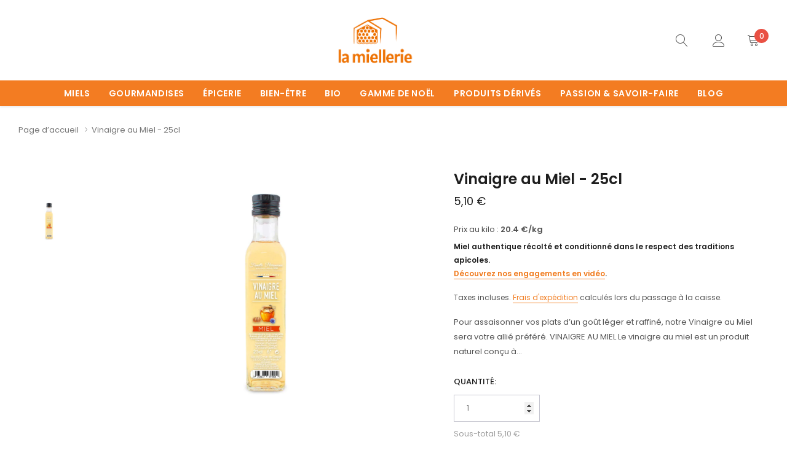

--- FILE ---
content_type: text/html; charset=utf-8
request_url: https://lamiellerie.fr/products/vinaigre-au-miel
body_size: 63380
content:
<!doctype html>
<html class="no-js" lang="fr">
<head><!-- SEOAnt Speed Up Script --><script>
const ForbidUrlArray_SEOAnt = ['cdn.nfcube.com'];
window.WhiteUrlArray_SEOAnt = ['https://cdn.shopify.com/extensions/'].map(src => new RegExp(src, 'i'));
window.BlackUrlArray_SEOAnt = ForbidUrlArray_SEOAnt.map(src => new RegExp(src, 'i'));
</script>

<script>
// Limit output
class AllowJsPlugin{constructor(e){const attrArr=["default","defer","async"];this.listener=this.handleListener.bind(this,e),this.jsArr=[],this.attribute=attrArr.reduce(((e,t)=>({...e,[t]:[]})),{});const t=this;e.forEach((e=>window.addEventListener(e,t.listener,{passive:!0})))}handleListener(e){const t=this;return e.forEach((e=>window.removeEventListener(e,t.listener))),"complete"===document.readyState?this.handleDOM():document.addEventListener("readystatechange",(e=>{if("complete"===e.target.readyState)return setTimeout(t.handleDOM.bind(t),1)}))}async handleDOM(){this.pauseEvent(),this.pauseJQuery(),this.getScripts(),this.beforeScripts();for(const e of Object.keys(this.attribute))await this.changeScripts(this.attribute[e]);for(const e of["DOMContentLoaded","readystatechange"])await this.requestRedraw(),document.dispatchEvent(new Event("allowJS-"+e));document.lightJSonreadystatechange&&document.lightJSonreadystatechange();for(const e of["DOMContentLoaded","load"])await this.requestRedraw(),window.dispatchEvent(new Event("allowJS-"+e));await this.requestRedraw(),window.lightJSonload&&window.lightJSonload(),await this.requestRedraw(),this.jsArr.forEach((e=>e(window).trigger("allowJS-jquery-load"))),window.dispatchEvent(new Event("allowJS-pageshow")),await this.requestRedraw(),window.lightJSonpageshow&&window.lightJSonpageshow()}async requestRedraw(){return new Promise((e=>requestAnimationFrame(e)))}getScripts(){document.querySelectorAll("script[type=AllowJs]").forEach((e=>{e.hasAttribute("src")?e.hasAttribute("async")&&e.async?this.attribute.async.push(e):e.hasAttribute("defer")&&e.defer?this.attribute.defer.push(e):this.attribute.default.push(e):this.attribute.default.push(e)}))}beforeScripts(){const e=this,t=Object.keys(this.attribute).reduce(((t,n)=>[...t,...e.attribute[n]]),[]),n=document.createDocumentFragment();t.forEach((e=>{const t=e.getAttribute("src");if(!t)return;const s=document.createElement("link");s.href=t,s.rel="preload",s.as="script",n.appendChild(s)})),document.head.appendChild(n)}async changeScripts(e){let t;for(;t=e.shift();)await this.requestRedraw(),new Promise((e=>{const n=document.createElement("script");[...t.attributes].forEach((e=>{"type"!==e.nodeName&&n.setAttribute(e.nodeName,e.nodeValue)})),t.hasAttribute("src")?(n.addEventListener("load",e),n.addEventListener("error",e)):(n.text=t.text,e()),t.parentNode.replaceChild(n,t)}))}pauseEvent(){const e={};[{obj:document,name:"DOMContentLoaded"},{obj:window,name:"DOMContentLoaded"},{obj:window,name:"load"},{obj:window,name:"pageshow"},{obj:document,name:"readystatechange"}].map((t=>function(t,n){function s(n){return e[t].list.indexOf(n)>=0?"allowJS-"+n:n}e[t]||(e[t]={list:[n],add:t.addEventListener,remove:t.removeEventListener},t.addEventListener=(...n)=>{n[0]=s(n[0]),e[t].add.apply(t,n)},t.removeEventListener=(...n)=>{n[0]=s(n[0]),e[t].remove.apply(t,n)})}(t.obj,t.name))),[{obj:document,name:"onreadystatechange"},{obj:window,name:"onpageshow"}].map((e=>function(e,t){let n=e[t];Object.defineProperty(e,t,{get:()=>n||function(){},set:s=>{e["allowJS"+t]=n=s}})}(e.obj,e.name)))}pauseJQuery(){const e=this;let t=window.jQuery;Object.defineProperty(window,"jQuery",{get:()=>t,set(n){if(!n||!n.fn||!e.jsArr.includes(n))return void(t=n);n.fn.ready=n.fn.init.prototype.ready=e=>{e.bind(document)(n)};const s=n.fn.on;n.fn.on=n.fn.init.prototype.on=function(...e){if(window!==this[0])return s.apply(this,e),this;const t=e=>e.split(" ").map((e=>"load"===e||0===e.indexOf("load.")?"allowJS-jquery-load":e)).join(" ");return"string"==typeof e[0]||e[0]instanceof String?(e[0]=t(e[0]),s.apply(this,e),this):("object"==typeof e[0]&&Object.keys(e[0]).forEach((n=>{delete Object.assign(e[0],{[t(n)]:e[0][n]})[n]})),s.apply(this,e),this)},e.jsArr.push(n),t=n}})}}new AllowJsPlugin(["keydown","wheel","mouseenter","mousemove","mouseleave","touchstart","touchmove","touchend"]);
</script>

<script>
"use strict";function SEOAnt_toConsumableArray(t){if(Array.isArray(t)){for(var e=0,r=Array(t.length);e<t.length;e++)r[e]=t[e];return r}return Array.from(t)}function _0x960a(t,e){var r=_0x3840();return(_0x960a=function(t,e){return t-=247,r[t]})(t,e)}function _0x3840(){var t=["defineProperties","application/javascript","preventDefault","4990555yeBSbh","addEventListener","set","setAttribute","bind","getAttribute","parentElement","WhiteUrlArray_SEOAnt","listener","toString","toLowerCase","every","touchend","SEOAnt scripts can't be lazy loaded","keydown","touchstart","removeChild","length","58IusxNw","BlackUrlArray_SEOAnt","observe","name","value","documentElement","wheel","warn","whitelist","map","tagName","402345HpbWDN","getOwnPropertyDescriptor","head","type","touchmove","removeEventListener","8160iwggKQ","call","beforescriptexecute","some","string","options","push","appendChild","blacklisted","querySelectorAll","5339295FeRgGa","4OtFDAr","filter","57211uwpiMx","nodeType","createElement","src","13296210cxmbJp",'script[type="',"1744290Faeint","test","forEach","script","blacklist","attributes","get","$&","744DdtCNR"];return(_0x3840=function(){return t})()}var _extends=Object.assign||function(t){for(var e=1;e<arguments.length;e++){var r=arguments[e];for(var n in r)Object.prototype.hasOwnProperty.call(r,n)&&(t[n]=r[n])}return t},_slicedToArray=function(){function t(t,e){var r=[],n=!0,o=!1,i=void 0;try{for(var a,c=t[Symbol.iterator]();!(n=(a=c.next()).done)&&(r.push(a.value),!e||r.length!==e);n=!0);}catch(t){o=!0,i=t}finally{try{!n&&c.return&&c.return()}finally{if(o)throw i}}return r}return function(e,r){if(Array.isArray(e))return e;if(Symbol.iterator in Object(e))return t(e,r);throw new TypeError("Invalid attempt to destructure non-iterable instance")}}(),_typeof="function"==typeof Symbol&&"symbol"==typeof Symbol.iterator?function(t){return typeof t}:function(t){return t&&"function"==typeof Symbol&&t.constructor===Symbol&&t!==Symbol.prototype?"symbol":typeof t};(function(t,e){for(var r=_0x960a,n=t();[];)try{if(531094===parseInt(r(306))/1+-parseInt(r(295))/2*(parseInt(r(312))/3)+-parseInt(r(257))/4*(parseInt(r(277))/5)+-parseInt(r(265))/6+-parseInt(r(259))/7*(-parseInt(r(273))/8)+-parseInt(r(256))/9+parseInt(r(263))/10)break;n.push(n.shift())}catch(t){n.push(n.shift())}})(_0x3840),function(){var t=_0x960a,e="javascript/blocked",r={blacklist:window[t(296)],whitelist:window[t(284)]},n={blacklisted:[]},o=function(n,o){return n&&(!o||o!==e)&&(!r.blacklist||r[t(269)][t(249)](function(e){return e[t(266)](n)}))&&(!r[t(303)]||r.whitelist[t(288)](function(e){return!e[t(266)](n)}))},i=function(e){var n=t,o=e[n(282)](n(262));return r[n(269)]&&r.blacklist[n(288)](function(t){return!t.test(o)})||r[n(303)]&&r.whitelist[n(249)](function(t){return t[n(266)](o)})},a=new MutationObserver(function(r){for(var i=t,a=0;a<r[i(294)];a++)for(var c=r[a].addedNodes,u=0;u<c.length;u++)!function(t){var r=c[t];if(1===r[i(260)]&&"SCRIPT"===r[i(305)]){var a=r[i(262)],u=r[i(309)];if(o(a,u)){n.blacklisted[i(252)]([r,r.type]),r[i(309)]=e;var s=function t(n){var o=i;r[o(282)](o(309))===e&&n[o(276)](),r[o(311)](o(248),t)};r[i(278)](i(248),s),r[i(283)]&&r[i(283)][i(293)](r)}}}(u)});a[t(297)](document[t(300)],{childList:!![],subtree:!![]});var c=/[|\{}()\[\]^$+*?.]/g,u=function(){for(var o=arguments.length,u=Array(o),s=0;s<o;s++)u[s]=arguments[s];var l=t;u[l(294)]<1?(r[l(269)]=[],r[l(303)]=[]):(r.blacklist&&(r[l(269)]=r.blacklist[l(258)](function(t){return u[l(288)](function(e){var r=l;return(void 0===e?"undefined":_typeof(e))===r(250)?!t.test(e):e instanceof RegExp?t.toString()!==e.toString():void 0})})),r[l(303)]&&(r[l(303)]=[].concat(SEOAnt_toConsumableArray(r[l(303)]),SEOAnt_toConsumableArray(u.map(function(t){var e=l;if("string"==typeof t){var n=t.replace(c,e(272)),o=".*"+n+".*";if(r[e(303)][e(288)](function(t){return t[e(286)]()!==o[e(286)]()}))return new RegExp(o)}else if(t instanceof RegExp&&r[e(303)][e(288)](function(r){return r[e(286)]()!==t.toString()}))return t;return null})[l(258)](Boolean)))));for(var f=document[l(255)](l(264)+e+'"]'),p=0;p<f[l(294)];p++){var y=f[p];i(y)&&(n[l(254)][l(252)]([y,l(275)]),y[l(283)][l(293)](y))}var v=0;[].concat(SEOAnt_toConsumableArray(n[l(254)]))[l(267)](function(t,e){var r=_slicedToArray(t,2),o=r[0],a=r[1],c=l;if(i(o)){for(var u=document.createElement("script"),s=0;s<o.attributes.length;s++){var f=o[c(270)][s];f[c(298)]!==c(262)&&f.name!==c(309)&&u.setAttribute(f.name,o.attributes[s][c(299)])}u[c(280)](c(262),o[c(262)]),u.setAttribute("type",a||c(275)),document[c(308)][c(253)](u),n[c(254)].splice(e-v,1),v++}}),r[l(269)]&&r.blacklist.length<1&&a.disconnect()},s=document.createElement,l={src:Object[t(307)](HTMLScriptElement.prototype,t(262)),type:Object[t(307)](HTMLScriptElement.prototype,t(309))};document[t(261)]=function(){for(var r=t,n=arguments.length,i=Array(n),a=0;a<n;a++)i[a]=arguments[a];if(i[0][r(287)]()!==r(268))return s[r(281)](document).apply(void 0,i);var c=s.bind(document).apply(void 0,i);try{Object[r(274)](c,{src:_extends({},l[r(262)],{set:function(t){var n=r;o(t,c[n(309)])&&l.type[n(279)][n(247)](this,e),l[n(262)][n(279)].call(this,t)}}),type:_extends({},l[r(309)],{get:function(){var t=r,n=l[t(309)][t(271)][t(247)](this);return n===e||o(this[t(262)],n)?null:n},set:function(t){var n=r,i=o(c[n(262)],c[n(309)])?e:t;l.type[n(279)][n(247)](this,i)}})}),c.setAttribute=function(t,e){var n=r;t===n(309)||t===n(262)?c[t]=e:HTMLScriptElement.prototype[n(280)][n(247)](c,t,e)}}catch(t){console[r(302)](r(290),t)}return c},[t(291),"mousemove",t(289),t(310),t(292),t(301)][t(304)](function(t){return{type:t,listener:function(){return u()},options:{passive:!![]}}}).forEach(function(e){var r=t;document[r(278)](e[r(309)],e[r(285)],e[r(251)])})}();
</script>


<!-- /SEOAnt Speed Up Script -->
  <meta name="facebook-domain-verification" content="ziz0csrgkkjuwbdg2mszp2bcjfr7q0" />
    <meta charset="utf-8">
    <meta http-equiv="X-UA-Compatible" content="IE=edge">
    <meta name="viewport" content="width=device-width, initial-scale=1.0, maximum-scale=1.0,user-scalable=0, shrink-to-fit=no">
    <meta name="theme-color" content="">
    <link rel="canonical" href="https://lamiellerie.fr/products/vinaigre-au-miel">

    <link rel="preconnect" href="//fonts.shopifycdn.com/" crossorigin>
    <link rel="preconnect" href="//cdn.shopify.com/" crossorigin>
    <link rel="preconnect" href="//ajax.googleapis.com" crossorigin>
    <link rel="dns-prefetch" href="//lamiellerie.fr" crossorigin>
    <link rel="dns-prefetch" href="//lamiellerie.myshopify.com" crossorigin>
    <link rel="dns-prefetch" href="//cdn.shopify.com" crossorigin>
    <link rel="dns-prefetch" href="//fonts.shopifycdn.com" crossorigin>
    <link rel="dns-prefetch" href="//ajax.googleapis.com" crossorigin>

<style>
  /* Anti-flash UNIQUEMENT pour les sliders Slick */
  .slideshow[data-slick-auto] {
    opacity: 0;
  }

  .slideshow[data-slick-auto].slick-initialized {
    opacity: 1;
    transition: opacity 0.4s ease;
  }
</style>



  
  <!-- Primary Meta Tags -->
<title>Vinaigre au Miel - la miellerie - Boutique de Miel et produits dérivés</title>
<meta name="title" content="Vinaigre au Miel - la miellerie - Boutique de Miel et produits dérivés">
<meta name="description" content="Pour assaisonner vos plats d’un goût léger et raffiné, notre vinaigre au miel sera votre allié préféré. Le vinaigre au miel est un produit naturel conçu à partir d&#39;eau et de miel !">

<!-- Open Graph / Facebook -->
<meta property="og:type" content="website">
<meta property="og:url" content="https://lamiellerie.fr/">
<meta property="og:title" content="La miellerie - Boutique de Miel en ligne - by APIDIS">
<meta property="og:description" content="La miellerie Famille Perronneau - Boutique de vente en ligne de miel et de produits dérivés au miel. Apiculteurs depuis 1890 à Dijon. By APIDIS">
<meta property="og:image" content="http://cdn.shopify.com/s/files/1/0554/2874/3341/files/Apidis-0162_1200x1200.jpg?v=1638455156">

<!-- Twitter -->
<meta property="twitter:card" content="summary_large_image">
<meta property="twitter:url" content="https://lamiellerie.fr/">
<meta property="twitter:title" content="La miellerie - Boutique de Miel en ligne - by APIDIS">
<meta property="twitter:description" content="La miellerie Famille Perronneau - Boutique de vente en ligne de miel et de produits dérivés au miel. Apiculteurs depuis 1890 à Dijon. By APIDIS">
<meta property="twitter:image" content="http://cdn.shopify.com/s/files/1/0554/2874/3341/files/Apidis-0162_1200x1200.jpg?v=1638455156">
  

  <!-- Meta Pixel Code -->
<script>
!function(f,b,e,v,n,t,s)
{if(f.fbq)return;n=f.fbq=function(){n.callMethod?
n.callMethod.apply(n,arguments):n.queue.push(arguments)};
if(!f._fbq)f._fbq=n;n.push=n;n.loaded=!0;n.version='2.0';
n.queue=[];t=b.createElement(e);t.async=!0;
t.src=v;s=b.getElementsByTagName(e)[0];
s.parentNode.insertBefore(t,s)}(window, document,'script',
'https://connect.facebook.net/en_US/fbevents.js');
fbq('init', '326863259162195');
fbq('track', 'PageView');
</script>
<noscript><img height="1" width="1" style="display:none"
src="https://www.facebook.com/tr?id=326863259162195&ev=PageView&noscript=1"
/></noscript>
<!-- End Meta Pixel Code -->

  <!-- Google tag (gtag.js) -->
<script async src="https://www.googletagmanager.com/gtag/js?id=G-9L1KSW7DDE"></script>
<script>
  window.dataLayer = window.dataLayer || [];
  function gtag(){dataLayer.push(arguments);}
  gtag('js', new Date());

  gtag('config', 'G-9L1KSW7DDE');
</script>

  <meta name="google-site-verification" content="dL9lnXJjEIhURo1NFHI-d7RUjPBPHAzS3goXBzbbEgo" />

  <!-- Meta Pixel Code -->
<script>
!function(f,b,e,v,n,t,s)
{if(f.fbq)return;n=f.fbq=function(){n.callMethod?
n.callMethod.apply(n,arguments):n.queue.push(arguments)};
if(!f._fbq)f._fbq=n;n.push=n;n.loaded=!0;n.version='2.0';
n.queue=[];t=b.createElement(e);t.async=!0;
t.src=v;s=b.getElementsByTagName(e)[0];
s.parentNode.insertBefore(t,s)}(window, document,'script',
'https://connect.facebook.net/en_US/fbevents.js');
fbq('init', '1489361205225424');
fbq('track', 'PageView');
</script>
<noscript><img height="1" width="1" style="display:none"
src="https://www.facebook.com/tr?id=1489361205225424&ev=PageView&noscript=1"
/></noscript>
<!-- End Meta Pixel Code -->

  <script async src="https://pagead2.googlesyndication.com/pagead/js/adsbygoogle.js?client=ca-pub-6511976921397439"
     crossorigin="anonymous"></script><link rel="shortcut icon" href="//lamiellerie.fr/cdn/shop/files/favicon_lamiellerie_32x32.png?v=1652788730" type="image/png">
<!-- /snippets/social-meta-tags.liquid -->




<meta property="og:site_name" content="la miellerie">
<meta property="og:url" content="https://lamiellerie.fr/products/vinaigre-au-miel">
<meta property="og:title" content="Vinaigre au Miel - 25cl">
<meta property="og:type" content="product">
<meta property="og:description" content="Pour assaisonner vos plats d’un goût léger et raffiné, notre vinaigre au miel sera votre allié préféré. Le vinaigre au miel est un produit naturel conçu à partir d&#39;eau et de miel !">

    <meta property="og:price:amount" content="5,10">
    <meta property="og:price:currency" content="EUR">

<meta property="og:image" content="http://lamiellerie.fr/cdn/shop/products/lamiellerie-vinaigre-au-miel-31722726097069_1200x1200.jpg?v=1651605973">
<meta property="og:image:secure_url" content="https://lamiellerie.fr/cdn/shop/products/lamiellerie-vinaigre-au-miel-31722726097069_1200x1200.jpg?v=1651605973">


<meta name="twitter:card" content="summary_large_image">
<meta name="twitter:title" content="Vinaigre au Miel - 25cl">
<meta name="twitter:description" content="Pour assaisonner vos plats d’un goût léger et raffiné, notre vinaigre au miel sera votre allié préféré. Le vinaigre au miel est un produit naturel conçu à partir d&#39;eau et de miel !">


    <!-- Language -->
<script>
    var theme = {
        breakpoints: {
            medium: 768,
            large: 990,
            widescreen: 1400
        },
        strings: {
            addToCart: "Ajouter au panier",
            preOrder: "Pré-commander",
            soldOut: "Épuisé",
            select_options: "Sélectionner des options",
            goToProduct: "Voir le produit",
            unavailable: "Non disponible",
            regularPrice: "Prix normal",
            salePrice: "Prix réduit",
            sale: "Promotion",
            showMore: "Afficher plus",
            showLess: "Afficher moins",
            readMore: "Plus d\u0026#39;infos",
            readLess: "Moins d\u0026#39;infos",
            noMore: "Plus de produits à afficher",
            noMoreCollection: "Plus de collections à afficher",
            addressError: "Une erreur s\u0026#39;est produite dans la recherche de cette adresse",
            addressNoResults: "Aucun résultat pour cette adresse",
            addressQueryLimit: "Vous avez dépassé la limite d'utilisation de l'API de Google. Pensez à mettre à niveau vers un \u003ca href=\"https:\/\/developers.google.com\/maps\/premium\/usage-limits\"\u003eforfait premium\u003c\/a\u003e.",
            authError: "Une erreur s'est produite lors de l'authentification de votre compte Google Maps.",
            newWindow: "S\u0026#39;ouvre dans une nouvelle fenêtre.",
            external: "Ouvre un site externe.",
            newWindowExternal: "Ouvre un site externe dans une nouvelle fenêtre.",
            removeLabel: "Supprimer [product]",
            update: "Mettre à jour",
            remove: "Supprimer",
            quantity: "Quantité",
            discountedTotal: "Total après réduction",
            regularTotal: "Total avant réduction",
            priceColumn: "Voir les détails de la réduction dans la colonne Prix.",
            quantityMinimumMessage: "La quantité doit être supérieure ou égale à 1",
            cartError: "Une erreur est survenue lors de l’actualisation de votre panier. Essayez de nouveau s’il vous plaît.",
            cartErrorMaximum: "Quantité maximum: [quantity].",
            removedItemMessage: "\u003cspan class=\"cart__removed-product-details\"\u003e([quantity]) [link]\u003c\/span\u003e supprimé(s) de votre panier.",
            unitPrice: "Prix unitaire",
            unitPriceSeparator: "par",
            oneCartCount: "1 article",
            otherCartCount: "[count] article",
            quantityLabel: "Quantité : [count]",
            freeShipping: "Vous bénéficiez de la livraison gratuite",
            shippingMessage: "Seulement à [price] de la Livraison Gratuite ",
            in_stock: "En stock",
            out_of_stock: "En rupture de stock",
            many_in_stock: "En stock",
            hotStock: "Dépêchez-vous ! Il ne reste plus que {{ inventory }}",
            previous: "Page précédente",
            next: "Page suivante",
            add_to_wishlist: "Ajouter aux favoris",
            remove_wishlist: "Supprimer les favoris",
            days : "JOURS",
            hours : "HEURES",
            mins : "MIN",
            secs : "SEC",
            priceFreeShipping: 49
            

        },
        moneyFormat: "{{amount_with_comma_separator}} €",
        moneyFormatWithCurrency: "{{amount_with_comma_separator}} €"
    }
    window.shop_currency = "EUR";
    window.show_multiple_currencies = false;
    window.show_auto_currency = false;
    window.swatch_recently = "color";
    window.router = "";
    window.option_ptoduct1 = "size";
    window.option_ptoduct2 = "color";
    window.option_ptoduct3 = "option 3";
    window.saving = "text";
    window.label_save = "Promotion"
    document.documentElement.className = document.documentElement.className.replace('no-js', 'js');
</script>



<!-- css style -->
<link href="//lamiellerie.fr/cdn/shop/t/4/assets/vendor.min.css?v=28089487114794280551650286559" rel="stylesheet" type="text/css" media="all" />
<link href="//lamiellerie.fr/cdn/shop/t/4/assets/theme.scss.css?v=56621805243678302821761981314" rel="stylesheet" type="text/css" media="all" />
<link href="//lamiellerie.fr/cdn/shop/t/4/assets/theme-style.scss.css?v=64443839277929082501768549981" rel="stylesheet" type="text/css" media="all" />
<link href="//lamiellerie.fr/cdn/shop/t/4/assets/theme-style-responsive.scss.css?v=93781994155072115611699814486" rel="stylesheet" type="text/css" media="all" />















    <link href="//lamiellerie.fr/cdn/shop/t/4/assets/theme-product.scss?v=95440587380869089641639584590" rel="stylesheet" type="text/css" media="all" />
    <script src="//lamiellerie.fr/cdn/shop/t/4/assets/jquery.min.js?v=65069114990127504031618471207" type="text/javascript"></script>








    <script>window.performance && window.performance.mark && window.performance.mark('shopify.content_for_header.start');</script><meta name="google-site-verification" content="Vfc_FcgnEt3-MKtPsrRC6mRdyB_-t-lAK8gN2QMRuWs">
<meta id="shopify-digital-wallet" name="shopify-digital-wallet" content="/55428743341/digital_wallets/dialog">
<meta name="shopify-checkout-api-token" content="a36b9ff20b06c39eed12fc3d9ce7d88e">
<link rel="alternate" type="application/json+oembed" href="https://lamiellerie.fr/products/vinaigre-au-miel.oembed">
<script async="async" src="/checkouts/internal/preloads.js?locale=fr-FR"></script>
<script id="apple-pay-shop-capabilities" type="application/json">{"shopId":55428743341,"countryCode":"FR","currencyCode":"EUR","merchantCapabilities":["supports3DS"],"merchantId":"gid:\/\/shopify\/Shop\/55428743341","merchantName":"la miellerie","requiredBillingContactFields":["postalAddress","email","phone"],"requiredShippingContactFields":["postalAddress","email","phone"],"shippingType":"shipping","supportedNetworks":["visa","masterCard","amex","maestro"],"total":{"type":"pending","label":"la miellerie","amount":"1.00"},"shopifyPaymentsEnabled":true,"supportsSubscriptions":true}</script>
<script id="shopify-features" type="application/json">{"accessToken":"a36b9ff20b06c39eed12fc3d9ce7d88e","betas":["rich-media-storefront-analytics"],"domain":"lamiellerie.fr","predictiveSearch":true,"shopId":55428743341,"locale":"fr"}</script>
<script>var Shopify = Shopify || {};
Shopify.shop = "lamiellerie.myshopify.com";
Shopify.locale = "fr";
Shopify.currency = {"active":"EUR","rate":"1.0"};
Shopify.country = "FR";
Shopify.theme = {"name":"LA MIELLERIE V1 - SEPT 2021","id":122060669101,"schema_name":"Tea_Tea","schema_version":"1.0.0","theme_store_id":null,"role":"main"};
Shopify.theme.handle = "null";
Shopify.theme.style = {"id":null,"handle":null};
Shopify.cdnHost = "lamiellerie.fr/cdn";
Shopify.routes = Shopify.routes || {};
Shopify.routes.root = "/";</script>
<script type="module">!function(o){(o.Shopify=o.Shopify||{}).modules=!0}(window);</script>
<script>!function(o){function n(){var o=[];function n(){o.push(Array.prototype.slice.apply(arguments))}return n.q=o,n}var t=o.Shopify=o.Shopify||{};t.loadFeatures=n(),t.autoloadFeatures=n()}(window);</script>
<script id="shop-js-analytics" type="application/json">{"pageType":"product"}</script>
<script defer="defer" async type="module" src="//lamiellerie.fr/cdn/shopifycloud/shop-js/modules/v2/client.init-shop-cart-sync_DyYWCJny.fr.esm.js"></script>
<script defer="defer" async type="module" src="//lamiellerie.fr/cdn/shopifycloud/shop-js/modules/v2/chunk.common_BDBm0ZZC.esm.js"></script>
<script type="module">
  await import("//lamiellerie.fr/cdn/shopifycloud/shop-js/modules/v2/client.init-shop-cart-sync_DyYWCJny.fr.esm.js");
await import("//lamiellerie.fr/cdn/shopifycloud/shop-js/modules/v2/chunk.common_BDBm0ZZC.esm.js");

  window.Shopify.SignInWithShop?.initShopCartSync?.({"fedCMEnabled":true,"windoidEnabled":true});

</script>
<script>(function() {
  var isLoaded = false;
  function asyncLoad() {
    if (isLoaded) return;
    isLoaded = true;
    var urls = ["https:\/\/d1564fddzjmdj5.cloudfront.net\/initializercolissimo.js?app_name=happycolissimo\u0026cloud=d1564fddzjmdj5.cloudfront.net\u0026shop=lamiellerie.myshopify.com","https:\/\/chimpstatic.com\/mcjs-connected\/js\/users\/68095816a0c49eec005483e41\/371d29db32a37908d81d322c8.js?shop=lamiellerie.myshopify.com","https:\/\/quizify.arhamcommerce.com\/js\/shortcode.js?shop=lamiellerie.myshopify.com"];
    for (var i = 0; i < urls.length; i++) {
      var s = document.createElement('script');
      s.type = 'text/javascript';
      if (ForbidUrlArray_SEOAnt.indexOf(urls[i]) === -1) s.type = 'AllowJs'; s.async = true;
      s.src = urls[i];
      var x = document.getElementsByTagName('script')[0];
      x.parentNode.insertBefore(s, x);
    }
  };
  if(window.attachEvent) {
    window.attachEvent('onload', asyncLoad);
  } else {
    window.addEventListener('load', asyncLoad, false);
  }
})();</script>
<script id="__st">var __st={"a":55428743341,"offset":3600,"reqid":"361ada8e-1753-44f6-9b8a-9c2e548e56e1-1768930860","pageurl":"lamiellerie.fr\/products\/vinaigre-au-miel","u":"d2cbbadef340","p":"product","rtyp":"product","rid":6775368188077};</script>
<script>window.ShopifyPaypalV4VisibilityTracking = true;</script>
<script id="captcha-bootstrap">!function(){'use strict';const t='contact',e='account',n='new_comment',o=[[t,t],['blogs',n],['comments',n],[t,'customer']],c=[[e,'customer_login'],[e,'guest_login'],[e,'recover_customer_password'],[e,'create_customer']],r=t=>t.map((([t,e])=>`form[action*='/${t}']:not([data-nocaptcha='true']) input[name='form_type'][value='${e}']`)).join(','),a=t=>()=>t?[...document.querySelectorAll(t)].map((t=>t.form)):[];function s(){const t=[...o],e=r(t);return a(e)}const i='password',u='form_key',d=['recaptcha-v3-token','g-recaptcha-response','h-captcha-response',i],f=()=>{try{return window.sessionStorage}catch{return}},m='__shopify_v',_=t=>t.elements[u];function p(t,e,n=!1){try{const o=window.sessionStorage,c=JSON.parse(o.getItem(e)),{data:r}=function(t){const{data:e,action:n}=t;return t[m]||n?{data:e,action:n}:{data:t,action:n}}(c);for(const[e,n]of Object.entries(r))t.elements[e]&&(t.elements[e].value=n);n&&o.removeItem(e)}catch(o){console.error('form repopulation failed',{error:o})}}const l='form_type',E='cptcha';function T(t){t.dataset[E]=!0}const w=window,h=w.document,L='Shopify',v='ce_forms',y='captcha';let A=!1;((t,e)=>{const n=(g='f06e6c50-85a8-45c8-87d0-21a2b65856fe',I='https://cdn.shopify.com/shopifycloud/storefront-forms-hcaptcha/ce_storefront_forms_captcha_hcaptcha.v1.5.2.iife.js',D={infoText:'Protégé par hCaptcha',privacyText:'Confidentialité',termsText:'Conditions'},(t,e,n)=>{const o=w[L][v],c=o.bindForm;if(c)return c(t,g,e,D).then(n);var r;o.q.push([[t,g,e,D],n]),r=I,A||(h.body.append(Object.assign(h.createElement('script'),{id:'captcha-provider',async:!0,src:r})),A=!0)});var g,I,D;w[L]=w[L]||{},w[L][v]=w[L][v]||{},w[L][v].q=[],w[L][y]=w[L][y]||{},w[L][y].protect=function(t,e){n(t,void 0,e),T(t)},Object.freeze(w[L][y]),function(t,e,n,w,h,L){const[v,y,A,g]=function(t,e,n){const i=e?o:[],u=t?c:[],d=[...i,...u],f=r(d),m=r(i),_=r(d.filter((([t,e])=>n.includes(e))));return[a(f),a(m),a(_),s()]}(w,h,L),I=t=>{const e=t.target;return e instanceof HTMLFormElement?e:e&&e.form},D=t=>v().includes(t);t.addEventListener('submit',(t=>{const e=I(t);if(!e)return;const n=D(e)&&!e.dataset.hcaptchaBound&&!e.dataset.recaptchaBound,o=_(e),c=g().includes(e)&&(!o||!o.value);(n||c)&&t.preventDefault(),c&&!n&&(function(t){try{if(!f())return;!function(t){const e=f();if(!e)return;const n=_(t);if(!n)return;const o=n.value;o&&e.removeItem(o)}(t);const e=Array.from(Array(32),(()=>Math.random().toString(36)[2])).join('');!function(t,e){_(t)||t.append(Object.assign(document.createElement('input'),{type:'hidden',name:u})),t.elements[u].value=e}(t,e),function(t,e){const n=f();if(!n)return;const o=[...t.querySelectorAll(`input[type='${i}']`)].map((({name:t})=>t)),c=[...d,...o],r={};for(const[a,s]of new FormData(t).entries())c.includes(a)||(r[a]=s);n.setItem(e,JSON.stringify({[m]:1,action:t.action,data:r}))}(t,e)}catch(e){console.error('failed to persist form',e)}}(e),e.submit())}));const S=(t,e)=>{t&&!t.dataset[E]&&(n(t,e.some((e=>e===t))),T(t))};for(const o of['focusin','change'])t.addEventListener(o,(t=>{const e=I(t);D(e)&&S(e,y())}));const B=e.get('form_key'),M=e.get(l),P=B&&M;t.addEventListener('DOMContentLoaded',(()=>{const t=y();if(P)for(const e of t)e.elements[l].value===M&&p(e,B);[...new Set([...A(),...v().filter((t=>'true'===t.dataset.shopifyCaptcha))])].forEach((e=>S(e,t)))}))}(h,new URLSearchParams(w.location.search),n,t,e,['guest_login'])})(!0,!0)}();</script>
<script integrity="sha256-4kQ18oKyAcykRKYeNunJcIwy7WH5gtpwJnB7kiuLZ1E=" data-source-attribution="shopify.loadfeatures" defer="defer" src="//lamiellerie.fr/cdn/shopifycloud/storefront/assets/storefront/load_feature-a0a9edcb.js" crossorigin="anonymous"></script>
<script data-source-attribution="shopify.dynamic_checkout.dynamic.init">var Shopify=Shopify||{};Shopify.PaymentButton=Shopify.PaymentButton||{isStorefrontPortableWallets:!0,init:function(){window.Shopify.PaymentButton.init=function(){};var t=document.createElement("script");t.src="https://lamiellerie.fr/cdn/shopifycloud/portable-wallets/latest/portable-wallets.fr.js",t.type="module",document.head.appendChild(t)}};
</script>
<script data-source-attribution="shopify.dynamic_checkout.buyer_consent">
  function portableWalletsHideBuyerConsent(e){var t=document.getElementById("shopify-buyer-consent"),n=document.getElementById("shopify-subscription-policy-button");t&&n&&(t.classList.add("hidden"),t.setAttribute("aria-hidden","true"),n.removeEventListener("click",e))}function portableWalletsShowBuyerConsent(e){var t=document.getElementById("shopify-buyer-consent"),n=document.getElementById("shopify-subscription-policy-button");t&&n&&(t.classList.remove("hidden"),t.removeAttribute("aria-hidden"),n.addEventListener("click",e))}window.Shopify?.PaymentButton&&(window.Shopify.PaymentButton.hideBuyerConsent=portableWalletsHideBuyerConsent,window.Shopify.PaymentButton.showBuyerConsent=portableWalletsShowBuyerConsent);
</script>
<script data-source-attribution="shopify.dynamic_checkout.cart.bootstrap">document.addEventListener("DOMContentLoaded",(function(){function t(){return document.querySelector("shopify-accelerated-checkout-cart, shopify-accelerated-checkout")}if(t())Shopify.PaymentButton.init();else{new MutationObserver((function(e,n){t()&&(Shopify.PaymentButton.init(),n.disconnect())})).observe(document.body,{childList:!0,subtree:!0})}}));
</script>
<script id='scb4127' type='text/javascript' async='' src='https://lamiellerie.fr/cdn/shopifycloud/privacy-banner/storefront-banner.js'></script><link id="shopify-accelerated-checkout-styles" rel="stylesheet" media="screen" href="https://lamiellerie.fr/cdn/shopifycloud/portable-wallets/latest/accelerated-checkout-backwards-compat.css" crossorigin="anonymous">
<style id="shopify-accelerated-checkout-cart">
        #shopify-buyer-consent {
  margin-top: 1em;
  display: inline-block;
  width: 100%;
}

#shopify-buyer-consent.hidden {
  display: none;
}

#shopify-subscription-policy-button {
  background: none;
  border: none;
  padding: 0;
  text-decoration: underline;
  font-size: inherit;
  cursor: pointer;
}

#shopify-subscription-policy-button::before {
  box-shadow: none;
}

      </style>

<script>window.performance && window.performance.mark && window.performance.mark('shopify.content_for_header.end');</script>
    
    <script nomodule src="https://unpkg.com/@google/model-viewer/dist/model-viewer-legacy.js"></script>
    

  <script src="https://code.jquery.com/jquery-2.2.4.min.js" integrity="sha256-BbhdlvQf/xTY9gja0Dq3HiwQF8LaCRTXxZKRutelT44=" crossorigin="anonymous"></script>

  <!-- 4948f104fe649d69 -->


<script>
    
    
    
    
    var gsf_conversion_data = {page_type : 'product', event : 'view_item', data : {product_data : [{variant_id : 40153151340717, product_id : 6775368188077, name : "Vinaigre au Miel - 25cl", price : "5.10", currency : "EUR", sku : "70710", brand : "lamiellerie", variant : "Default Title", category : "Vinaigre", quantity : "96" }], total_price : "5.10", shop_currency : "EUR"}};
    
</script>
<!-- BEGIN app block: shopify://apps/seowill-seoant-ai-seo/blocks/seoant-core/8e57283b-dcb0-4f7b-a947-fb5c57a0d59d -->
<!--SEOAnt Core By SEOAnt Teams, v0.1.6 START -->







    <!-- BEGIN app snippet: Product-JSON-LD --><script type="application/ld+json">
    [
        {
            "@context": "https://schema.org",
            "@type": "Product",
            "@id": "https:\/\/lamiellerie.fr\/products\/vinaigre-au-miel#product",
            "brand": {
                "@type": "Brand",
                "name": "lamiellerie"
            },
            "url": "https://lamiellerie.fr/products/vinaigre-au-miel",
            "name": "Vinaigre au Miel - 25cl",
            "image": "https://lamiellerie.fr/cdn/shop/products/lamiellerie-vinaigre-au-miel-31722726097069.jpg",
            "description": "Pour assaisonner vos plats d’un goût léger et raffiné, notre Vinaigre au Miel sera votre allié préfé",
            "sku": "70710",
            "weight": "0.57kg",
            "offers":  [{
                    "@type": "Offer" ,
                    "priceCurrency": "EUR",
                    "priceValidUntil": "2026-01-20",
                    "price" : "5.1" ,
                    "availability" : "https://schema.org/InStock" ,
                    "itemCondition": "https://schema.org/NewCondition",
                    "sku": "70710",
                    "name": "Default Title",
                    "url" : "https://lamiellerie.fr/products/vinaigre-au-miel?variant=40153151340717",
                    "seller" : {
                        "@type" : "Organization",
                        "name" : "la miellerie"
                    },
                    "mpn": "3263627071021"
                }
            ]
        }
        ,
        {
            "@context": "https://schema.org",
            "@type": "BreadcrumbList",
            "itemListElement": [
                {
                    "@type": "ListItem",
                    "position": 1,
                    "item": {
                        "@type": "Website",
                        "@id": "https://lamiellerie.fr",
                        "name": "la miellerie home"
                    }
                },
                {
                    "@type": "ListItem",
                    "position": 2,
                    "item": {
                        "@type": "WebPage",
                        "@id": "https://lamiellerie.fr/products/vinaigre-au-miel",
                        "name": "Vinaigre au Miel - 25cl"
                    }
                }
            ]
        }
        ]
</script>

<!-- END app snippet -->


<!-- SON-LD generated By SEOAnt END -->



<!-- Start : SEOAnt BrokenLink Redirect --><!-- END : SEOAnt BrokenLink Redirect -->

<!-- Added By SEOAnt AMP. v0.0.1, START --><!-- Added By SEOAnt AMP END -->

<!-- Instant Page START --><script src="https://cdn.shopify.com/extensions/019ba080-a4ad-738d-9c09-b7c1489e4a4f/seowill-seoant-ai-seo-77/assets/pagespeed-preloading.js" defer="defer"></script><!-- Instant Page END -->


<!-- Google search console START v1.0 --><!-- Google search console END v1.0 -->

<!-- Lazy Loading START -->
            
        
        <script src="https://cdn.shopify.com/extensions/019ba080-a4ad-738d-9c09-b7c1489e4a4f/seowill-seoant-ai-seo-77/assets/imagelazy.s.min.js" async></script><!-- Lazy Loading END -->



<!-- Video Lazy START --><!-- Video Lazy END -->

<!--  SEOAnt Core End -->

<!-- END app block --><link href="https://cdn.shopify.com/extensions/019bc055-3e73-75ae-bf89-6950f9c2db7f/corner-95/assets/cornerWidget.css" rel="stylesheet" type="text/css" media="all">
<link href="https://monorail-edge.shopifysvc.com" rel="dns-prefetch">
<script>(function(){if ("sendBeacon" in navigator && "performance" in window) {try {var session_token_from_headers = performance.getEntriesByType('navigation')[0].serverTiming.find(x => x.name == '_s').description;} catch {var session_token_from_headers = undefined;}var session_cookie_matches = document.cookie.match(/_shopify_s=([^;]*)/);var session_token_from_cookie = session_cookie_matches && session_cookie_matches.length === 2 ? session_cookie_matches[1] : "";var session_token = session_token_from_headers || session_token_from_cookie || "";function handle_abandonment_event(e) {var entries = performance.getEntries().filter(function(entry) {return /monorail-edge.shopifysvc.com/.test(entry.name);});if (!window.abandonment_tracked && entries.length === 0) {window.abandonment_tracked = true;var currentMs = Date.now();var navigation_start = performance.timing.navigationStart;var payload = {shop_id: 55428743341,url: window.location.href,navigation_start,duration: currentMs - navigation_start,session_token,page_type: "product"};window.navigator.sendBeacon("https://monorail-edge.shopifysvc.com/v1/produce", JSON.stringify({schema_id: "online_store_buyer_site_abandonment/1.1",payload: payload,metadata: {event_created_at_ms: currentMs,event_sent_at_ms: currentMs}}));}}window.addEventListener('pagehide', handle_abandonment_event);}}());</script>
<script id="web-pixels-manager-setup">(function e(e,d,r,n,o){if(void 0===o&&(o={}),!Boolean(null===(a=null===(i=window.Shopify)||void 0===i?void 0:i.analytics)||void 0===a?void 0:a.replayQueue)){var i,a;window.Shopify=window.Shopify||{};var t=window.Shopify;t.analytics=t.analytics||{};var s=t.analytics;s.replayQueue=[],s.publish=function(e,d,r){return s.replayQueue.push([e,d,r]),!0};try{self.performance.mark("wpm:start")}catch(e){}var l=function(){var e={modern:/Edge?\/(1{2}[4-9]|1[2-9]\d|[2-9]\d{2}|\d{4,})\.\d+(\.\d+|)|Firefox\/(1{2}[4-9]|1[2-9]\d|[2-9]\d{2}|\d{4,})\.\d+(\.\d+|)|Chrom(ium|e)\/(9{2}|\d{3,})\.\d+(\.\d+|)|(Maci|X1{2}).+ Version\/(15\.\d+|(1[6-9]|[2-9]\d|\d{3,})\.\d+)([,.]\d+|)( \(\w+\)|)( Mobile\/\w+|) Safari\/|Chrome.+OPR\/(9{2}|\d{3,})\.\d+\.\d+|(CPU[ +]OS|iPhone[ +]OS|CPU[ +]iPhone|CPU IPhone OS|CPU iPad OS)[ +]+(15[._]\d+|(1[6-9]|[2-9]\d|\d{3,})[._]\d+)([._]\d+|)|Android:?[ /-](13[3-9]|1[4-9]\d|[2-9]\d{2}|\d{4,})(\.\d+|)(\.\d+|)|Android.+Firefox\/(13[5-9]|1[4-9]\d|[2-9]\d{2}|\d{4,})\.\d+(\.\d+|)|Android.+Chrom(ium|e)\/(13[3-9]|1[4-9]\d|[2-9]\d{2}|\d{4,})\.\d+(\.\d+|)|SamsungBrowser\/([2-9]\d|\d{3,})\.\d+/,legacy:/Edge?\/(1[6-9]|[2-9]\d|\d{3,})\.\d+(\.\d+|)|Firefox\/(5[4-9]|[6-9]\d|\d{3,})\.\d+(\.\d+|)|Chrom(ium|e)\/(5[1-9]|[6-9]\d|\d{3,})\.\d+(\.\d+|)([\d.]+$|.*Safari\/(?![\d.]+ Edge\/[\d.]+$))|(Maci|X1{2}).+ Version\/(10\.\d+|(1[1-9]|[2-9]\d|\d{3,})\.\d+)([,.]\d+|)( \(\w+\)|)( Mobile\/\w+|) Safari\/|Chrome.+OPR\/(3[89]|[4-9]\d|\d{3,})\.\d+\.\d+|(CPU[ +]OS|iPhone[ +]OS|CPU[ +]iPhone|CPU IPhone OS|CPU iPad OS)[ +]+(10[._]\d+|(1[1-9]|[2-9]\d|\d{3,})[._]\d+)([._]\d+|)|Android:?[ /-](13[3-9]|1[4-9]\d|[2-9]\d{2}|\d{4,})(\.\d+|)(\.\d+|)|Mobile Safari.+OPR\/([89]\d|\d{3,})\.\d+\.\d+|Android.+Firefox\/(13[5-9]|1[4-9]\d|[2-9]\d{2}|\d{4,})\.\d+(\.\d+|)|Android.+Chrom(ium|e)\/(13[3-9]|1[4-9]\d|[2-9]\d{2}|\d{4,})\.\d+(\.\d+|)|Android.+(UC? ?Browser|UCWEB|U3)[ /]?(15\.([5-9]|\d{2,})|(1[6-9]|[2-9]\d|\d{3,})\.\d+)\.\d+|SamsungBrowser\/(5\.\d+|([6-9]|\d{2,})\.\d+)|Android.+MQ{2}Browser\/(14(\.(9|\d{2,})|)|(1[5-9]|[2-9]\d|\d{3,})(\.\d+|))(\.\d+|)|K[Aa][Ii]OS\/(3\.\d+|([4-9]|\d{2,})\.\d+)(\.\d+|)/},d=e.modern,r=e.legacy,n=navigator.userAgent;return n.match(d)?"modern":n.match(r)?"legacy":"unknown"}(),u="modern"===l?"modern":"legacy",c=(null!=n?n:{modern:"",legacy:""})[u],f=function(e){return[e.baseUrl,"/wpm","/b",e.hashVersion,"modern"===e.buildTarget?"m":"l",".js"].join("")}({baseUrl:d,hashVersion:r,buildTarget:u}),m=function(e){var d=e.version,r=e.bundleTarget,n=e.surface,o=e.pageUrl,i=e.monorailEndpoint;return{emit:function(e){var a=e.status,t=e.errorMsg,s=(new Date).getTime(),l=JSON.stringify({metadata:{event_sent_at_ms:s},events:[{schema_id:"web_pixels_manager_load/3.1",payload:{version:d,bundle_target:r,page_url:o,status:a,surface:n,error_msg:t},metadata:{event_created_at_ms:s}}]});if(!i)return console&&console.warn&&console.warn("[Web Pixels Manager] No Monorail endpoint provided, skipping logging."),!1;try{return self.navigator.sendBeacon.bind(self.navigator)(i,l)}catch(e){}var u=new XMLHttpRequest;try{return u.open("POST",i,!0),u.setRequestHeader("Content-Type","text/plain"),u.send(l),!0}catch(e){return console&&console.warn&&console.warn("[Web Pixels Manager] Got an unhandled error while logging to Monorail."),!1}}}}({version:r,bundleTarget:l,surface:e.surface,pageUrl:self.location.href,monorailEndpoint:e.monorailEndpoint});try{o.browserTarget=l,function(e){var d=e.src,r=e.async,n=void 0===r||r,o=e.onload,i=e.onerror,a=e.sri,t=e.scriptDataAttributes,s=void 0===t?{}:t,l=document.createElement("script"),u=document.querySelector("head"),c=document.querySelector("body");if(l.async=n,l.src=d,a&&(l.integrity=a,l.crossOrigin="anonymous"),s)for(var f in s)if(Object.prototype.hasOwnProperty.call(s,f))try{l.dataset[f]=s[f]}catch(e){}if(o&&l.addEventListener("load",o),i&&l.addEventListener("error",i),u)u.appendChild(l);else{if(!c)throw new Error("Did not find a head or body element to append the script");c.appendChild(l)}}({src:f,async:!0,onload:function(){if(!function(){var e,d;return Boolean(null===(d=null===(e=window.Shopify)||void 0===e?void 0:e.analytics)||void 0===d?void 0:d.initialized)}()){var d=window.webPixelsManager.init(e)||void 0;if(d){var r=window.Shopify.analytics;r.replayQueue.forEach((function(e){var r=e[0],n=e[1],o=e[2];d.publishCustomEvent(r,n,o)})),r.replayQueue=[],r.publish=d.publishCustomEvent,r.visitor=d.visitor,r.initialized=!0}}},onerror:function(){return m.emit({status:"failed",errorMsg:"".concat(f," has failed to load")})},sri:function(e){var d=/^sha384-[A-Za-z0-9+/=]+$/;return"string"==typeof e&&d.test(e)}(c)?c:"",scriptDataAttributes:o}),m.emit({status:"loading"})}catch(e){m.emit({status:"failed",errorMsg:(null==e?void 0:e.message)||"Unknown error"})}}})({shopId: 55428743341,storefrontBaseUrl: "https://lamiellerie.fr",extensionsBaseUrl: "https://extensions.shopifycdn.com/cdn/shopifycloud/web-pixels-manager",monorailEndpoint: "https://monorail-edge.shopifysvc.com/unstable/produce_batch",surface: "storefront-renderer",enabledBetaFlags: ["2dca8a86"],webPixelsConfigList: [{"id":"2784821588","configuration":"{\"accountID\":\"lamiellerie\"}","eventPayloadVersion":"v1","runtimeContext":"STRICT","scriptVersion":"5503eca56790d6863e31590c8c364ee3","type":"APP","apiClientId":12388204545,"privacyPurposes":["ANALYTICS","MARKETING","SALE_OF_DATA"],"dataSharingAdjustments":{"protectedCustomerApprovalScopes":["read_customer_email","read_customer_name","read_customer_personal_data","read_customer_phone"]}},{"id":"1029570900","configuration":"{\"config\":\"{\\\"pixel_id\\\":\\\"G-9L1KSW7DDE\\\",\\\"target_country\\\":\\\"FR\\\",\\\"gtag_events\\\":[{\\\"type\\\":\\\"search\\\",\\\"action_label\\\":[\\\"G-9L1KSW7DDE\\\",\\\"AW-340399789\\\/-RFCCOj835oYEK2tqKIB\\\"]},{\\\"type\\\":\\\"begin_checkout\\\",\\\"action_label\\\":[\\\"G-9L1KSW7DDE\\\",\\\"AW-340399789\\\/ZzIkCO7835oYEK2tqKIB\\\"]},{\\\"type\\\":\\\"view_item\\\",\\\"action_label\\\":[\\\"G-9L1KSW7DDE\\\",\\\"AW-340399789\\\/mnMICOX835oYEK2tqKIB\\\",\\\"MC-0RVB95063Q\\\"]},{\\\"type\\\":\\\"purchase\\\",\\\"action_label\\\":[\\\"G-9L1KSW7DDE\\\",\\\"AW-340399789\\\/0CrSCN_835oYEK2tqKIB\\\",\\\"MC-0RVB95063Q\\\"]},{\\\"type\\\":\\\"page_view\\\",\\\"action_label\\\":[\\\"G-9L1KSW7DDE\\\",\\\"AW-340399789\\\/MPFVCOL835oYEK2tqKIB\\\",\\\"MC-0RVB95063Q\\\"]},{\\\"type\\\":\\\"add_payment_info\\\",\\\"action_label\\\":[\\\"G-9L1KSW7DDE\\\",\\\"AW-340399789\\\/tW8-COn935oYEK2tqKIB\\\"]},{\\\"type\\\":\\\"add_to_cart\\\",\\\"action_label\\\":[\\\"G-9L1KSW7DDE\\\",\\\"AW-340399789\\\/ZCwfCOv835oYEK2tqKIB\\\"]}],\\\"enable_monitoring_mode\\\":false}\"}","eventPayloadVersion":"v1","runtimeContext":"OPEN","scriptVersion":"b2a88bafab3e21179ed38636efcd8a93","type":"APP","apiClientId":1780363,"privacyPurposes":[],"dataSharingAdjustments":{"protectedCustomerApprovalScopes":["read_customer_address","read_customer_email","read_customer_name","read_customer_personal_data","read_customer_phone"]}},{"id":"438403412","configuration":"{\"pixel_id\":\"326863259162195\",\"pixel_type\":\"facebook_pixel\",\"metaapp_system_user_token\":\"-\"}","eventPayloadVersion":"v1","runtimeContext":"OPEN","scriptVersion":"ca16bc87fe92b6042fbaa3acc2fbdaa6","type":"APP","apiClientId":2329312,"privacyPurposes":["ANALYTICS","MARKETING","SALE_OF_DATA"],"dataSharingAdjustments":{"protectedCustomerApprovalScopes":["read_customer_address","read_customer_email","read_customer_name","read_customer_personal_data","read_customer_phone"]}},{"id":"210043220","configuration":"{\"tagID\":\"2612694197855\"}","eventPayloadVersion":"v1","runtimeContext":"STRICT","scriptVersion":"18031546ee651571ed29edbe71a3550b","type":"APP","apiClientId":3009811,"privacyPurposes":["ANALYTICS","MARKETING","SALE_OF_DATA"],"dataSharingAdjustments":{"protectedCustomerApprovalScopes":["read_customer_address","read_customer_email","read_customer_name","read_customer_personal_data","read_customer_phone"]}},{"id":"shopify-app-pixel","configuration":"{}","eventPayloadVersion":"v1","runtimeContext":"STRICT","scriptVersion":"0450","apiClientId":"shopify-pixel","type":"APP","privacyPurposes":["ANALYTICS","MARKETING"]},{"id":"shopify-custom-pixel","eventPayloadVersion":"v1","runtimeContext":"LAX","scriptVersion":"0450","apiClientId":"shopify-pixel","type":"CUSTOM","privacyPurposes":["ANALYTICS","MARKETING"]}],isMerchantRequest: false,initData: {"shop":{"name":"la miellerie","paymentSettings":{"currencyCode":"EUR"},"myshopifyDomain":"lamiellerie.myshopify.com","countryCode":"FR","storefrontUrl":"https:\/\/lamiellerie.fr"},"customer":null,"cart":null,"checkout":null,"productVariants":[{"price":{"amount":5.1,"currencyCode":"EUR"},"product":{"title":"Vinaigre au Miel - 25cl","vendor":"lamiellerie","id":"6775368188077","untranslatedTitle":"Vinaigre au Miel - 25cl","url":"\/products\/vinaigre-au-miel","type":"Vinaigre"},"id":"40153151340717","image":{"src":"\/\/lamiellerie.fr\/cdn\/shop\/products\/lamiellerie-vinaigre-au-miel-31722726097069.jpg?v=1651605973"},"sku":"70710","title":"Default Title","untranslatedTitle":"Default Title"}],"purchasingCompany":null},},"https://lamiellerie.fr/cdn","fcfee988w5aeb613cpc8e4bc33m6693e112",{"modern":"","legacy":""},{"shopId":"55428743341","storefrontBaseUrl":"https:\/\/lamiellerie.fr","extensionBaseUrl":"https:\/\/extensions.shopifycdn.com\/cdn\/shopifycloud\/web-pixels-manager","surface":"storefront-renderer","enabledBetaFlags":"[\"2dca8a86\"]","isMerchantRequest":"false","hashVersion":"fcfee988w5aeb613cpc8e4bc33m6693e112","publish":"custom","events":"[[\"page_viewed\",{}],[\"product_viewed\",{\"productVariant\":{\"price\":{\"amount\":5.1,\"currencyCode\":\"EUR\"},\"product\":{\"title\":\"Vinaigre au Miel - 25cl\",\"vendor\":\"lamiellerie\",\"id\":\"6775368188077\",\"untranslatedTitle\":\"Vinaigre au Miel - 25cl\",\"url\":\"\/products\/vinaigre-au-miel\",\"type\":\"Vinaigre\"},\"id\":\"40153151340717\",\"image\":{\"src\":\"\/\/lamiellerie.fr\/cdn\/shop\/products\/lamiellerie-vinaigre-au-miel-31722726097069.jpg?v=1651605973\"},\"sku\":\"70710\",\"title\":\"Default Title\",\"untranslatedTitle\":\"Default Title\"}}]]"});</script><script>
  window.ShopifyAnalytics = window.ShopifyAnalytics || {};
  window.ShopifyAnalytics.meta = window.ShopifyAnalytics.meta || {};
  window.ShopifyAnalytics.meta.currency = 'EUR';
  var meta = {"product":{"id":6775368188077,"gid":"gid:\/\/shopify\/Product\/6775368188077","vendor":"lamiellerie","type":"Vinaigre","handle":"vinaigre-au-miel","variants":[{"id":40153151340717,"price":510,"name":"Vinaigre au Miel - 25cl","public_title":null,"sku":"70710"}],"remote":false},"page":{"pageType":"product","resourceType":"product","resourceId":6775368188077,"requestId":"361ada8e-1753-44f6-9b8a-9c2e548e56e1-1768930860"}};
  for (var attr in meta) {
    window.ShopifyAnalytics.meta[attr] = meta[attr];
  }
</script>
<script class="analytics">
  (function () {
    var customDocumentWrite = function(content) {
      var jquery = null;

      if (window.jQuery) {
        jquery = window.jQuery;
      } else if (window.Checkout && window.Checkout.$) {
        jquery = window.Checkout.$;
      }

      if (jquery) {
        jquery('body').append(content);
      }
    };

    var hasLoggedConversion = function(token) {
      if (token) {
        return document.cookie.indexOf('loggedConversion=' + token) !== -1;
      }
      return false;
    }

    var setCookieIfConversion = function(token) {
      if (token) {
        var twoMonthsFromNow = new Date(Date.now());
        twoMonthsFromNow.setMonth(twoMonthsFromNow.getMonth() + 2);

        document.cookie = 'loggedConversion=' + token + '; expires=' + twoMonthsFromNow;
      }
    }

    var trekkie = window.ShopifyAnalytics.lib = window.trekkie = window.trekkie || [];
    if (trekkie.integrations) {
      return;
    }
    trekkie.methods = [
      'identify',
      'page',
      'ready',
      'track',
      'trackForm',
      'trackLink'
    ];
    trekkie.factory = function(method) {
      return function() {
        var args = Array.prototype.slice.call(arguments);
        args.unshift(method);
        trekkie.push(args);
        return trekkie;
      };
    };
    for (var i = 0; i < trekkie.methods.length; i++) {
      var key = trekkie.methods[i];
      trekkie[key] = trekkie.factory(key);
    }
    trekkie.load = function(config) {
      trekkie.config = config || {};
      trekkie.config.initialDocumentCookie = document.cookie;
      var first = document.getElementsByTagName('script')[0];
      var script = document.createElement('script');
      script.type = 'text/javascript';
      script.onerror = function(e) {
        var scriptFallback = document.createElement('script');
        scriptFallback.type = 'text/javascript';
        scriptFallback.onerror = function(error) {
                var Monorail = {
      produce: function produce(monorailDomain, schemaId, payload) {
        var currentMs = new Date().getTime();
        var event = {
          schema_id: schemaId,
          payload: payload,
          metadata: {
            event_created_at_ms: currentMs,
            event_sent_at_ms: currentMs
          }
        };
        return Monorail.sendRequest("https://" + monorailDomain + "/v1/produce", JSON.stringify(event));
      },
      sendRequest: function sendRequest(endpointUrl, payload) {
        // Try the sendBeacon API
        if (window && window.navigator && typeof window.navigator.sendBeacon === 'function' && typeof window.Blob === 'function' && !Monorail.isIos12()) {
          var blobData = new window.Blob([payload], {
            type: 'text/plain'
          });

          if (window.navigator.sendBeacon(endpointUrl, blobData)) {
            return true;
          } // sendBeacon was not successful

        } // XHR beacon

        var xhr = new XMLHttpRequest();

        try {
          xhr.open('POST', endpointUrl);
          xhr.setRequestHeader('Content-Type', 'text/plain');
          xhr.send(payload);
        } catch (e) {
          console.log(e);
        }

        return false;
      },
      isIos12: function isIos12() {
        return window.navigator.userAgent.lastIndexOf('iPhone; CPU iPhone OS 12_') !== -1 || window.navigator.userAgent.lastIndexOf('iPad; CPU OS 12_') !== -1;
      }
    };
    Monorail.produce('monorail-edge.shopifysvc.com',
      'trekkie_storefront_load_errors/1.1',
      {shop_id: 55428743341,
      theme_id: 122060669101,
      app_name: "storefront",
      context_url: window.location.href,
      source_url: "//lamiellerie.fr/cdn/s/trekkie.storefront.cd680fe47e6c39ca5d5df5f0a32d569bc48c0f27.min.js"});

        };
        scriptFallback.async = true;
        scriptFallback.src = '//lamiellerie.fr/cdn/s/trekkie.storefront.cd680fe47e6c39ca5d5df5f0a32d569bc48c0f27.min.js';
        first.parentNode.insertBefore(scriptFallback, first);
      };
      script.async = true;
      script.src = '//lamiellerie.fr/cdn/s/trekkie.storefront.cd680fe47e6c39ca5d5df5f0a32d569bc48c0f27.min.js';
      first.parentNode.insertBefore(script, first);
    };
    trekkie.load(
      {"Trekkie":{"appName":"storefront","development":false,"defaultAttributes":{"shopId":55428743341,"isMerchantRequest":null,"themeId":122060669101,"themeCityHash":"5888530255256656268","contentLanguage":"fr","currency":"EUR","eventMetadataId":"ad575b44-5610-4a30-9bb5-263589dc0219"},"isServerSideCookieWritingEnabled":true,"monorailRegion":"shop_domain","enabledBetaFlags":["65f19447"]},"Session Attribution":{},"S2S":{"facebookCapiEnabled":true,"source":"trekkie-storefront-renderer","apiClientId":580111}}
    );

    var loaded = false;
    trekkie.ready(function() {
      if (loaded) return;
      loaded = true;

      window.ShopifyAnalytics.lib = window.trekkie;

      var originalDocumentWrite = document.write;
      document.write = customDocumentWrite;
      try { window.ShopifyAnalytics.merchantGoogleAnalytics.call(this); } catch(error) {};
      document.write = originalDocumentWrite;

      window.ShopifyAnalytics.lib.page(null,{"pageType":"product","resourceType":"product","resourceId":6775368188077,"requestId":"361ada8e-1753-44f6-9b8a-9c2e548e56e1-1768930860","shopifyEmitted":true});

      var match = window.location.pathname.match(/checkouts\/(.+)\/(thank_you|post_purchase)/)
      var token = match? match[1]: undefined;
      if (!hasLoggedConversion(token)) {
        setCookieIfConversion(token);
        window.ShopifyAnalytics.lib.track("Viewed Product",{"currency":"EUR","variantId":40153151340717,"productId":6775368188077,"productGid":"gid:\/\/shopify\/Product\/6775368188077","name":"Vinaigre au Miel - 25cl","price":"5.10","sku":"70710","brand":"lamiellerie","variant":null,"category":"Vinaigre","nonInteraction":true,"remote":false},undefined,undefined,{"shopifyEmitted":true});
      window.ShopifyAnalytics.lib.track("monorail:\/\/trekkie_storefront_viewed_product\/1.1",{"currency":"EUR","variantId":40153151340717,"productId":6775368188077,"productGid":"gid:\/\/shopify\/Product\/6775368188077","name":"Vinaigre au Miel - 25cl","price":"5.10","sku":"70710","brand":"lamiellerie","variant":null,"category":"Vinaigre","nonInteraction":true,"remote":false,"referer":"https:\/\/lamiellerie.fr\/products\/vinaigre-au-miel"});
      }
    });


        var eventsListenerScript = document.createElement('script');
        eventsListenerScript.async = true;
        eventsListenerScript.src = "//lamiellerie.fr/cdn/shopifycloud/storefront/assets/shop_events_listener-3da45d37.js";
        document.getElementsByTagName('head')[0].appendChild(eventsListenerScript);

})();</script>
  <script>
  if (!window.ga || (window.ga && typeof window.ga !== 'function')) {
    window.ga = function ga() {
      (window.ga.q = window.ga.q || []).push(arguments);
      if (window.Shopify && window.Shopify.analytics && typeof window.Shopify.analytics.publish === 'function') {
        window.Shopify.analytics.publish("ga_stub_called", {}, {sendTo: "google_osp_migration"});
      }
      console.error("Shopify's Google Analytics stub called with:", Array.from(arguments), "\nSee https://help.shopify.com/manual/promoting-marketing/pixels/pixel-migration#google for more information.");
    };
    if (window.Shopify && window.Shopify.analytics && typeof window.Shopify.analytics.publish === 'function') {
      window.Shopify.analytics.publish("ga_stub_initialized", {}, {sendTo: "google_osp_migration"});
    }
  }
</script>
<script
  defer
  src="https://lamiellerie.fr/cdn/shopifycloud/perf-kit/shopify-perf-kit-3.0.4.min.js"
  data-application="storefront-renderer"
  data-shop-id="55428743341"
  data-render-region="gcp-us-east1"
  data-page-type="product"
  data-theme-instance-id="122060669101"
  data-theme-name="Tea_Tea"
  data-theme-version="1.0.0"
  data-monorail-region="shop_domain"
  data-resource-timing-sampling-rate="10"
  data-shs="true"
  data-shs-beacon="true"
  data-shs-export-with-fetch="true"
  data-shs-logs-sample-rate="1"
  data-shs-beacon-endpoint="https://lamiellerie.fr/api/collect"
></script>
</head>

<body class="template-product has-shadow">
    <svg data-src="//lamiellerie.fr/cdn/shop/t/4/assets/icon-themes.svg?v=136554715894974130581618471205" class="icons-svg-sprite"></svg>

    <div id="shopify-section-header" class="shopify-section">

<div data-section-id="header" data-section-type="header">
    
    <header class="site-header header-sticky">
        

<div class="header-PC">
  <div class="container">
        <div class="header-middle">
            <div class="header-middle__left header-middle__navigation">
                <div class="logo-wrapper" itemscope itemtype="http://schema.org/Organization">
                    <meta itemprop="url" content="https://lamiellerie.fr">
                    
                        
                        
                        <a href="/" class="site-header__logo-image" aria-label="logo" style="width: 190px; max-width: 190px">
                            
                            <img itemprop="logo" src="//lamiellerie.fr/cdn/shop/files/LogoLMRS2.png?v=1625561743" alt="la miellerie" style="margin-left: 0px;">
                        </a>
                    
                </div>
            </div>
            <div class="header-middle__right">
                <div class="header-middle__item header-middle__item--special">
                    
                </div>
                
                
                    <div class="header-middle__item header-middle__item--quickSearch">
                        <a class="navUser-action" href="javascript:void(0)" aria-label="link" data-search-popup>
                            <svg class="icon"><use xlink:href="#icon-search"></use></svg>
                            <span>&#215;</span>
                        </a>
                    </div>
                

                
                    
                        <div class="header-middle__item header-middle__item--account">
                            
    
        <a class="navUser-action" href="/account/login" aria-label="link" data-login-form-pc>
            <svg class="icon"><use xlink:href="#icon-user"></use></svg>
        </a>
        <div id="login-form" class="login-form">
    <div class="login-form__header">
        <h2 class="title">Mon compte</h2>
        <a href="javascript:void(0)" class="login-form__close" data-close-login-form-pc aria-label="close"><svg class="icon"><use xlink:href="#icon-chevron-up"/></svg></a>
        <a href="javascript:void(0)" class="login-form__close" data-close-login-form aria-label="close">&#215;</a>
    </div>
    <div class="login-form__content">
        <form accept-charset="UTF-8" action="/account/login" method="post">
            <input name="form_type" type="hidden" value="customer_login" />
            <input name="utf8" type="hidden" value="✓" />
            <div class="login-form__form">
                <div class="form-field">
                    <label class="form-label">
                        E-mail *
                    </label>
                    <input id="customer_email" class="form-control" type="email" value="" name="customer[email]">
                </div>
                <div class="form-field">
                    <label class="form-label">
                        Mot de passe *
                    </label>
                    <input id="customer_password" class="form-control" type="password" value="" name="customer[password]" >
                </div>
                <div class="form-actions text-center">
                    <input type="submit" class="btn btn--secondary" value="Se connecter">
                    <a class="forgot-password" href="/account/login#recover" aria-label="forgot password">
                        Mot de passe oublié ?
                    </a>
                    <a class="btn btn--primary" href="/account/register" aria-label="register">Créer un compte</a>
                </div>
            </div>
        </form>
    </div>
</div>
    

                        </div>
                    
                

                

                    <div class="header-middle__item header-middle__item--cart" 
                    >
                        <a class="navUser-action" href="javascript:void(0)" aria-label="cart" data-cart-pc>
    <svg class="icon"><use xlink:href="#icon-cart1" /></svg>
    <span class="countPill cart-quantity" data-cart-count>0</span>
</a>


<div class="cart-quickview_content">
    <div class="no-items text-center" data-empty-page-content>
        <p class="cart_empty">
            Votre panier est vide.
        </p>
        <div class="text-continue">
            <a class="btn btn--primary" aria-label="button" 
                href="javascript:void(0)" id="go_back" onclick="window.history.back();"
                >
                Poursuivre vos achats
            </a>
        </div>
    </div>
    <div class="has-items hide" data-cart-wrapper data-section-type="cart-template" data-ajax-enabled="true">
        <div class="cart-quickview_header--pc">
            <div class="bg">
                <h2 class="title-header">Modifier votre panier</h2>
                <span class="count"><span data-cart-count>0</span> produits</span>
            </div>
        </div>
        
        <form action="/cart" method="post" novalidate class="cart cart-form">
            <div class="cart-quickview__table">
                <table>
                    <tbody data-cart-line-items>
                        
                            <tr class="cart__row" data-cart-item="" data-cart-item-key="" data-cart-item-url="" data-cart-item-title="" data-cart-item-index="1" data-cart-item-quantity="">
                                <td class="cart__meta small--text-left" data-cart-table-cell="">
                                    <div class="cart__product-information">
                                        <div class="cart__image-wrapper">
                                            <img class="" alt="" data-cart-item-image="" style="cursor: pointer;">
                                        </div>
                                        <div class="cart__content-wrapper">
                                            <div class="list-view-item__title">
                                                <a href="" class="cart__product-title" data-cart-item-title=""></a>
                                            </div>
                                            <div class="product-details-wrapper">
                                                <ul class="product-details" data-cart-item-details="" aria-label="Product details">
                                                    <li class="product-details__item product-details__item--variant-option" data-cart-item-option=""></li>
                                                    <li class="product-details__item product-details__item--variant-option" data-cart-item-option=""></li>
                                                </ul>
                                                <a href="JavaScript:void(0);" class="product-details__edit" data-cart-edit="" aria-label="link">
                                                    <svg class="icon"><use xlink:href="#icon-edit"></use></svg>
                                                </a>
                                            </div>
                                            <div class="product-details-price" data-cart-item-price="">
                                                <dl data-cart-item-price-list>
                                                    <div data-cart-item-regular-price-group="">
                                                        <dt>
                                                            <span class="visually-hidden">Prix normal</span>
                                                        </dt>
                                                        <dd data-cart-item-regular-price="" data-cart-item-current-price=""></dd>
                                                    </div>
                                                </dl>
                                            </div>
                                            <div class="cart__qty">
                                                <!-- <p class="cart__qty-label2">Quantité:</p> -->
                                                <input id="" class="cart__qty-input" type="number" value="" min="0" data-quantity-input="" data-quantity-item="" data-quantity-input-desktop="" data-quantity-input-mobile="">
                                            </div>
                                            <p class="cart__remove">
                                                <span class="icon">&#215;</span>
                                                <a href="/cart/change?line=0&amp;quantity=0" class="text-link text-link--accent" aria-label="" data-cart-remove="">Supprimer</a>
                                            </p>
                                            <div class="cart__qty-error-message-wrapper cart__qty-error-message-wrapper--desktop hide" role="alert" data-cart-quantity-error-message-wrapper="">
                                                <span class="visually-hidden">Erreur </span>
                                                <svg class="icon"><use xlink:href="#icon-error"></use></svg>
                                                <span class="cart__qty-error-message" data-cart-quantity-error-message=""></span>
                                            </div>
                                        </div>
                                    </div>
                                </td>
                            </tr>
                        
                        
                    </tbody>
                </table>
            </div>
            <div class="cart-quickview__footer">
                
                
                <div class="hide" data-cart-discount-wrapper>
                    <div class="order-discount-card-wrapper" data-cart-discount>
                        
                            <span class="order-discount order-discount--title order-discount--cart">
                                <svg class="icon"><use xlink:href="#icon-saletag" /></svg>
                                <span class="visually-hidden">Réduction:</span>
                                <span data-cart-discount-title></span>
                            </span>
                            <span class="order-discount order-discount--cart order-discount--cart-total">
                                -<span data-cart-discount-amount></span>
                            </span>
                        
                    </div>
                </div>

                <div class="cart-subtotal">
                    <span class="cart-subtotal__title">Sous-total:</span>
                    <span class="cart-subtotal__price text-right" data-cart-subtotal>0,00 €</span>
                </div>

                <div class="cart__buttons-container">
                    <div class="cart__submit-controls">
                        <input type="submit" name="checkout" class="cart__submit btn btn--secondary" value="Passer à la caisse">
                        
                        <a class="btn btn--primary" href="/cart">Voir panier</a>
                    </div>
                    <div class="cart__error-message-wrapper hide" role="alert" data-cart-error-message-wrapper>
                        <span class="visually-hidden">Erreur </span>
                        <svg class="icon"><use xlink:href="#icon-error" /></svg>
                        <span class="cart__error-message" data-cart-error-message></span>
                    </div>
                </div>
            </div>
        </form>
    </div>
</div>

                    </div>
                

            </div>
            <div class="header-middle__search">
                
<div class="search-form-wrapper text-left" data-ajax-search>
    <!-- <div class="search-form--close" data-search-close-popup>&#215;</div> -->
    <div class="search-form">
        <form action="/search" method="get" class="input-group search-bar" role="search">
            <input type="hidden" name="type" value="product">
            <input type="text" name="q" value="" placeholder="Rechercher un produit" class="input-group-field search-form__input" aria-label="Search Site" autocomplete="off">
            <button type="submit" class="btn-search icon-search" title="search">
                <svg class="icon"><use xlink:href="#icon-search" /></svg>
            </button>
        </form>
        <div class="search-form__results">
            <div class="search-form__results-wrapper">
                
                    <div class="search-form__product search-form__product--1 search-column">
                        <h3 class="search-form__product-title text-left">
                            Miels de France
                        </h3>
                        <a class="link" href="/collections/miels-de-france">Tout voir</a>
                        <div class="search-form__products">
                            <div class="halo-row column-3">
                                
                                    <div class="halo-row__item">
                                        















<div class="product-card product-card--3 text-left " data-product-card data-id="6774057205933">
    <div class="product-card__image">
        
        <a class="product-card__link" href="/products/miel-dacacia-375g" aria-label="link">
            <img class="product-card__img lazyload"
                data-srcset="//lamiellerie.fr/cdn/shop/products/lamiellerie-miel-miel-d-acacia-375g-29477286215853_200x.jpg?v=1651605531 1025w"
                data-sizes="auto" alt="" data-image>
            
        </a>
    </div>
    <div class="product-card__content--wrapper">
        <div class="product-card__content">
            
            
                <h4 class="product-card__title">
                    <a href="/products/miel-dacacia-375g" aria-label="title">Miel d'Acacia - 375g</a>
                </h4>
            
            
                <div class="product-card__reviews">
                    <span class="shopify-product-reviews-badge" data-id="6774057205933"></span>
                </div>
            
            
                <div class="product-card__price price--on-sale" data-price>
                    
                        <span class="price-item price-item--regular" data-regular-price>
                            14,20 €
                        </span>
                        <span class="price-item price-item--sale" data-sale-price>
                            
                                <em></em>
                            
                            12,90 €
                        </span>
                    

                    
                </div>
            
            
    <div class="product-card__variant">
        
            
            
            
        
        
            
            
            
        
    </div>

            
                
                    <div class="product-card__error-message product-form__error-message-wrapper product-form__error-message-wrapper--hidden"
                    data-error-message-wrapper role="alert">
                        <span class="visually-hidden">Erreur </span>
                        <svg class="icon"><use xlink:href="#icon-error" /></svg>
                        <span class="product-form__error-message" data-error-message>La quantité doit être supérieure ou égale à 1</span>
                    </div>
                
            
        </div>
        <div class="product-card__button--wrapper">
            
                
                <div class="product-card__button">
                    <form action="/cart/add" method="post" class="variants" id="list-product-form-6774057205933" data-id="product-actions-6774057205933" enctype="multipart/form-data" data-product-form2>
                        
                            <a class="product-card__btn--plus" href="/products/miel-dacacia-375g" aria-label="button">
                                <span>Détails</span>
                            </a>
                        
                    </form> 
                </div>
            
        </div>
    </div>
</div>

                                    </div>
                                
                                    <div class="halo-row__item">
                                        















<div class="product-card product-card--3 text-left " data-product-card data-id="6773936226477">
    <div class="product-card__image">
        
        <a class="product-card__link" href="/products/miel-de-fleurs-sauvages" aria-label="link">
            <img class="product-card__img lazyload"
                data-srcset="//lamiellerie.fr/cdn/shop/products/lamiellerie-miel-miel-de-fleurs-sauvages-375g-france-31135394496685_200x.jpg?v=1651605490 1025w"
                data-sizes="auto" alt="" data-image>
            
        </a>
    </div>
    <div class="product-card__content--wrapper">
        <div class="product-card__content">
            
            
                <h4 class="product-card__title">
                    <a href="/products/miel-de-fleurs-sauvages" aria-label="title">Miel de Fleurs Sauvages - 375g</a>
                </h4>
            
            
                <div class="product-card__reviews">
                    <span class="shopify-product-reviews-badge" data-id="6773936226477"></span>
                </div>
            
            
                <div class="product-card__price " data-price>
                    
                        <span class="price-item price-item--regular" data-regular-price>
                            
                                <em></em>
                            
                            10,20 €
                        </span>
                        <span class="price-item price-item--sale" data-sale-price></span>
                    

                    
                </div>
            
            
    <div class="product-card__variant">
        
            
            
            
        
        
            
            
            
        
    </div>

            
                
                    <div class="product-card__error-message product-form__error-message-wrapper product-form__error-message-wrapper--hidden"
                    data-error-message-wrapper role="alert">
                        <span class="visually-hidden">Erreur </span>
                        <svg class="icon"><use xlink:href="#icon-error" /></svg>
                        <span class="product-form__error-message" data-error-message>La quantité doit être supérieure ou égale à 1</span>
                    </div>
                
            
        </div>
        <div class="product-card__button--wrapper">
            
                
                <div class="product-card__button">
                    <form action="/cart/add" method="post" class="variants" id="list-product-form-6773936226477" data-id="product-actions-6773936226477" enctype="multipart/form-data" data-product-form2>
                        
                            <a class="product-card__btn--plus" href="/products/miel-de-fleurs-sauvages" aria-label="button">
                                <span>Détails</span>
                            </a>
                        
                    </form> 
                </div>
            
        </div>
    </div>
</div>

                                    </div>
                                
                                    <div class="halo-row__item">
                                        















<div class="product-card product-card--3 text-left " data-product-card data-id="6773945794733">
    <div class="product-card__image">
        
        <a class="product-card__link" href="/products/miel-de-fleurs-printanieres" aria-label="link">
            <img class="product-card__img lazyload"
                data-srcset="//lamiellerie.fr/cdn/shop/products/lamiellerie-miel-miel-de-fleurs-printanieres-375g-31135526158509_200x.jpg?v=1651605509 1025w"
                data-sizes="auto" alt="" data-image>
            
        </a>
    </div>
    <div class="product-card__content--wrapper">
        <div class="product-card__content">
            
            
                <h4 class="product-card__title">
                    <a href="/products/miel-de-fleurs-printanieres" aria-label="title">Miel de Fleurs Printanières - 375g</a>
                </h4>
            
            
                <div class="product-card__reviews">
                    <span class="shopify-product-reviews-badge" data-id="6773945794733"></span>
                </div>
            
            
                <div class="product-card__price " data-price>
                    
                        <span class="price-item price-item--regular" data-regular-price>
                            
                                <em></em>
                            
                            7,00 €
                        </span>
                        <span class="price-item price-item--sale" data-sale-price></span>
                    

                    
                </div>
            
            
    <div class="product-card__variant">
        
            
            
            
        
        
            
            
            
        
    </div>

            
                
                    <div class="product-card__error-message product-form__error-message-wrapper product-form__error-message-wrapper--hidden"
                    data-error-message-wrapper role="alert">
                        <span class="visually-hidden">Erreur </span>
                        <svg class="icon"><use xlink:href="#icon-error" /></svg>
                        <span class="product-form__error-message" data-error-message>La quantité doit être supérieure ou égale à 1</span>
                    </div>
                
            
        </div>
        <div class="product-card__button--wrapper">
            
                
                <div class="product-card__button">
                    <form action="/cart/add" method="post" class="variants" id="list-product-form-6773945794733" data-id="product-actions-6773945794733" enctype="multipart/form-data" data-product-form2>
                        
                            <a class="product-card__btn--plus" href="/products/miel-de-fleurs-printanieres" aria-label="button">
                                <span>Détails</span>
                            </a>
                        
                    </form> 
                </div>
            
        </div>
    </div>
</div>

                                    </div>
                                
                            </div>                    
                        </div>
                    </div>
                
                
                    <div class="search-form__trending text-left search-column">
                        <h3 class="search-form__trending-title">
                            Top recherches
                        </h3>
                        <ul class="search-form__list-tags">
                            
                                
                                
                                    
                                    <li class="search-form__tag-item">
                                        <a href="/search?type=product&amp;q=miels-de-france" class="highlight">
                                            <svg class="icon"><use xlink:href="#icon-search" /></svg>
                                            Miels de france
                                        </a>
                                    </li>
                                
                            
                                
                                
                                    
                                    <li class="search-form__tag-item">
                                        <a href="/search?type=product&amp;q=miels-de-nos-regions" class="highlight">
                                            <svg class="icon"><use xlink:href="#icon-search" /></svg>
                                            Miels de nos régions
                                        </a>
                                    </li>
                                
                            
                                
                                
                                    
                                    <li class="search-form__tag-item">
                                        <a href="/search?type=product&amp;q=miels-du-monde" class="highlight">
                                            <svg class="icon"><use xlink:href="#icon-search" /></svg>
                                            Miels du monde
                                        </a>
                                    </li>
                                
                            
                                
                                
                            
                                
                                
                            
                                
                                
                            
                                
                                
                            
                                
                                
                            
                                
                                
                            
                                
                                
                            
                        </ul>
                    </div>
                
                <div class="search-form__ajax"></div>          
            </div>
        </div>
    </div>
     
    <script id="search-results-template" type="text/template7">
        
        {{#if is_loading}}
        <div class="search-form__product text-center">
            <div class="search-form__spinner">
                <img src="//lamiellerie.fr/cdn/shop/t/4/assets/loading.svg?v=101271030887122083901618471209" alt="">
            </div>
        </div>

        {{else}}
        {{#if is_show}}
        <div class="search-form__product search-form__product--2">
            
                {{#if has_results}}
                    <h3 class="search-form__product-title text-left">
                        <a href="{{results_url}}" class="text-results search-form__see-more" data-results-count="{{results_count}}">
                            <span class="text">{{results_label}}</span> <span>({{results_count}})</span>
                        </a>
                    </h3>

                    <div class="search-form__products">
                        <div class="halo-row column-5">
                            {{#each results}}
                            <div class="halo-row__item">
                                <div class="product-card product-card--3 text-left">
                                    <div class="product-card__image">
                                        <a href="{{url}}" class="product-card__link">
                                            <img src="{{image}}" alt="{{image_alt}}">                                               
                                        </a>
                                    </div>
                                    <div class="product-card__content">
                                        
                                        
                                            <h4 class="product-card__title">
                                                <a href="{{url}}" aria-label="title">{{title}}</a>
                                            </h4>
                                        
                                        
                                            {{#if on_sale}}
                                                <div class="product-card__price price--on-sale">
                                                    <span class="price-item price-item--regular" data-regular-price>
                                                        {{ compare_at_price }}
                                                    </span>
                                                    <span class="price-item price-item--sale">
                                                        {{ price }}
                                                    </span>
                                                </div>
                                            {{else}}
                                                <div class="product-card__price">
                                                    <span class="price-item price-item--regular" data-regular-price>
                                                        {{ price }}
                                                    </span>
                                                    <span class="price-item price-item--sale" data-sale-price></span>
                                                </div>
                                            {{/if}}
                                        
                                        
                                            <a class="product-card__btn--plus" href="{{url}}" title="{{title}}" aria-label="button">
                                                <span>Détails</span>
                                            </a>
                                        
                                    </div>
                                </div>
                            </div>
                            {{/each}}
                        </div>              
                    </div>
                {{else}}
                    <p class="search-form__no-product text-center">{{ results_label }}</p>
                {{/if}}
            
        </div>
        {{/if}}
        {{/if}}
    
    </script>
</div>

              
            </div>
        </div>
    </div>
      <div style=" background-color: #F37C22; text-align: center;">      
             
              <ul class="site-nav" id="site-nav" data-item-count="4"><li class="menu-lv-1 item dropdown no-mega-menu">
            <p class="nav-action">
                <a href="/collections/miels" aria-label="link" data-block-id="">
                    Miels
</a><span class="icon-dropdown" data-toggle-menu-mb>&#10095;</span></p>
            
        </li><li class="menu-lv-1 item dropdown no-mega-menu">
            <p class="nav-action">
                <a href="/collections/gourmandises" aria-label="link" data-block-id="">
                    Gourmandises
</a><span class="icon-dropdown" data-toggle-menu-mb>&#10095;</span></p>
            
        </li><li class="menu-lv-1 item dropdown no-mega-menu">
            <p class="nav-action">
                <a href="/collections/epicerie" aria-label="link" data-block-id="">
                    Épicerie
</a><span class="icon-dropdown" data-toggle-menu-mb>&#10095;</span></p>
            
        </li><li class="menu-lv-1 item dropdown no-mega-menu">
            <p class="nav-action">
                <a href="/collections/bien-etre" aria-label="link" data-block-id="">
                    Bien-Être
</a><span class="icon-dropdown" data-toggle-menu-mb>&#10095;</span></p>
            
        </li><li class="menu-lv-1 item dropdown no-mega-menu">
            <p class="nav-action">
                <a href="/collections/produits-bio" aria-label="link" data-block-id="">
                    Bio
</a><span class="icon-dropdown" data-toggle-menu-mb>&#10095;</span></p>
            
        </li><li class="menu-lv-1 item">
            <p class="nav-action nav-action--end">
                <a href="/collections/produits-festifs" aria-label="link" data-block-id="">
                    Gamme de Noël
</a></p>
        </li><li class="menu-lv-1 item">
            <p class="nav-action nav-action--end">
                <a href="/collections/autres-produits" aria-label="link" data-block-id="">
                    Produits dérivés
</a></p>
        </li><li class="menu-lv-1 item dropdown no-mega-menu">
            <p class="nav-action">
                <a href="#" aria-label="link" data-block-id="">
                    Passion & Savoir-faire
</a><span class="icon-dropdown" data-toggle-menu-mb>&#10095;</span></p>
            
        </li><li class="menu-lv-1 item">
            <p class="nav-action nav-action--end">
                <a href="/blogs/infos" aria-label="link" data-block-id="">
                    Blog
</a></p>
        </li></ul>

                         
            </div>
</div>                

        <div class="header-mobile">
    <div class="header-mobile__item text-left">
        <div class="item__mobile item__mobile--hamburger">
            <a class="mobileMenu-toggle" href="javascript:void(0)" data-mobile-menu aria-label="menu">
                <span class="mobileMenu-toggle__Icon"></span>
            </a>
        </div>
        
        <div class="item__mobile item__mobile--searchMobile">
            <a class="navUser-action" href="javascript:void(0)" data-search-popup aria-label="search">
                <svg class="icon icon-search"><use xlink:href="#icon-search" /></svg>
                <svg class="icon icon-close"><use xlink:href="#icon-close" /></svg>
            </a>
        </div>
        
    </div>
    <div class="header-mobile__item text-center">
        <div class="item__mobile item__mobile--logo">
            <div class="logo-wrapper">
                        
                        <a href="/" class="site-header__logo-image" aria-label="logo" style="width: 135px; max-width: 135px">
                            
                            <img src="//lamiellerie.fr/cdn/shop/files/LogoLMRS2.png?v=1625561743" alt="la miellerie">
                        </a>
                    
</div>
        </div>
    </div>
    <div class="header-mobile__item text-right">
        
            <div class="item__mobile item__mobile--account">
                
                    
                        <a class="navUser-action" href="/account/login" data-mobile-login aria-label="account">
                            <svg class="icon"><use xlink:href="#icon-user" /></svg>
                        </a>
                    
                
            </div>
        
        <div class="item__mobile item__mobile--cart" >
            <a class="navUser-action" href="javascript:void(0)" data-mobile-cart aria-label="cart">
                <svg class="icon"><use xlink:href="#icon-cart" /></svg>
                <span class="countPill cart-quantity" data-cart-count>0</span>
            </a>
        </div>
    </div>
</div>
        <div class="overlay_user"></div>
    </header>
</div>

<script type="application/ld+json">
{
    "@context": "http://schema.org",
    "@type": "Organization",
    "name": "la miellerie",
    
        
        "logo": "https:\/\/lamiellerie.fr\/cdn\/shop\/files\/LogoLMRS2_766x.png?v=1625561743",
    
    "sameAs": [
        "",
        "https:\/\/www.facebook.com\/lamiellerie.fr",
        "",
        "https:\/\/www.instagram.com\/lamiellerie.fr\/",
        "",
        "",
        "",
        ""
    ],
    "url": "https:\/\/lamiellerie.fr"
}
</script>




<style> #shopify-section-header .eoGIaV {display: contents;} #shopify-section-header .hcnWjx:not(:first-child) {margin-top: 4px; white-space: nowrap; display: none;} #shopify-section-header .site-nav-dropdown-child.column-5 {column-count: 4; -webkit-column-count: 4;} </style></div>

    <div class="page-container" id="PageContainer">
        <main class="main-content js-focus-hidden" id="MainContent" role="main" tabindex="-1">
            

 
    <div class="breadcrumb-wrapper text-left ">
    <div class="container">
        <ul class="breadcrumb">
            <li class="breadcrumb__item">
                <a href="/" aria-label="home">Page d’accueil</a>
                <svg class="icon"><use xlink:href="#icon-chevron-right" /></svg>
            </li>
             
                
                <li class="breadcrumb__item">
                    <span>Vinaigre au Miel - 25cl</span>
                </li>
            
        </ul>
    </div>
</div>
<div class="page page-productDetail">
    <div class="container">
        <div id="shopify-section-product-template" class="shopify-section">

<div class="product-template__container" id="ProductSection-product-template" data-section-id="product-template" data-section-type="product-template" data-enable-history-state="true" data-ajax-enabled="true">
    <div class="product-single">
        <div class="product-single__photos product-single__photos--hide">
            <div class="wrapper-image">
                <div class="product_badges"><!-- <div class="badge sale-badge" data-label-sale></div> -->
    
    
        <div class="badge sale-badge" data-label-sale></div>
    </div>
                <div class="product-single__photos-wrapper product-single__photos-wrapper-product-template ">
                        
                        
                        
                        
                        

                        
                                <div id="FeaturedImageZoom-product-template-24045697138861-wrapper" class="product-single__photos--item filter-vinaigre-au-miel-la-miellerie">
                                    <a
                                    id="FeaturedImageZoom-product-template-24045697138861"
                                    class="product-single__photo  number__0"
                                    data-image-id="24045697138861"
                                    
                                    
                                    style="--my-height-var:75%">
                                        <img id="FeaturedImage-product-template-24045697138861"
                                            class="product-single__photo-image product-featured-img lazyload"
                                            data-srcset="//lamiellerie.fr/cdn/shop/products/lamiellerie-vinaigre-au-miel-31722726097069.jpg?v=1651605973"
                                            alt="Vinaigre au Miel - la miellerie" data-image>
                                    </a>
                                </div>
                            
                    
                </div>

                

            </div>
            
            <div class="thumbnails-wrapper">
                <div class="product-single__thumbnails product-single__thumbnails-product-template vertical">
                    
                        
                                <div class="product-single__thumbnails-item filter-vinaigre-au-miel-la-miellerie" data-slick-index="1">
                                    <a href="//lamiellerie.fr/cdn/shop/products/lamiellerie-vinaigre-au-miel-31722726097069@2x.jpg?v=1651605973"
                                        class="product-thumbnails__photo product-single__thumbnail--product-template"
                                        data-thumbnail-id="24045697138861" aria-label="link"
                                         style="--my-height-var:75%">
                                        <img class="product-thumbnails__photo-image" src="//lamiellerie.fr/cdn/shop/products/lamiellerie-vinaigre-au-miel-31722726097069_compact.jpg" alt="Charger l&amp;#39;image dans la galerie, Vinaigre au Miel - la miellerie">
                                    </a>
                                </div>
                            
                    
                </div>
            </div>
            
        </div>
        <div class="product-single__details">
            <div class="product-wrapper">
                
                <h1 class="product__title">Vinaigre au Miel - 25cl</h1>
                
                
                
                <div class="product__price">
                    

<div class="product-card__price " data-price>
    
        <span class="price-item price-item--regular" data-regular-price>
            5,10 €
        </span>
        <span class="price-item price-item--sale" data-sale-price></span>
    
</div>
                </div>
                
  <div class="product__price-per-kg">
    Prix au kilo :
    <strong>20.4 €/kg</strong>
  </div>



                                                  <div class="product__policies rte" data-product-policies>
                                                    <b>Miel authentique récolté et conditionné dans le respect des traditions apicoles. <br><a href="https://lamiellerie.fr/blogs/infos/lhistoire-dune-saga-familiale-a-la-rencontre-de-thomas-perronneau" target="_blank"> Découvrez nos engagements en vidéo</a>.
</b>
                                                       </div>


                
                    <div class="product__policies rte" data-product-policies>
                        
                            Taxes incluses.
                        
                        <a href="/policies/shipping-policy">Frais d'expédition</a> calculés lors du passage à la caisse.
                        
                    </div>
                

                
                    
                    <div class="product__short-description">
                        Pour assaisonner vos plats d’un goût léger et raffiné, notre Vinaigre au Miel sera votre allié préféré. VINAIGRE AU MIEL Le vinaigre au miel est un produit naturel conçu à...
                    </div>
                

                

                <form method="post" action="/cart/add" id="product_form_6775368188077" accept-charset="UTF-8" class="
                    product-form product-form-product-template

" enctype="multipart/form-data" novalidate="novalidate" data-product-form=""><input type="hidden" name="form_type" value="product" /><input type="hidden" name="utf8" value="✓" />
                    

<select name="id" id="ProductSelect-product-template" class="product-form__variants no-js">
    
        
            <option  selected="selected"  value="40153151340717">
                Default Title
            </option>
        
    
</select>

                    
    
                    

                    <div class="product-form__error-message-wrapper product-form__error-message-wrapper--hidden"
                        data-error-message-wrapper role="alert">
                        <span class="visually-hidden">Erreur </span>
                        <svg class="icon"><use xlink:href="#icon-error" /></svg>
                        <span class="product-form__error-message" data-error-message>La quantité doit être supérieure ou égale à 1</span>
                    </div>

                    
                        <div class="product-form__controls-group custom">
                            <div class="product-form__item">
                                <label for="Quantity-product-template">Quantité:</label>
                                <div class="qty-group">
                                    <input type="number" id="Quantity-product-template" name="quantity" value="1" min="1" data-quantity-input>
                                </div>
                            </div>
                        </div>
                    

                    
                        <div class="total-price">
                            <span>
                                Sous-total
                            </span>
                            <span class="total-money" data-total-price-detail data-price-value="510">
                                5,10 €
                            </span>
                        </div>
                    

                    <div class="product-form__controls-group product-form__controls-group--submit">
                        <div class="product-form__item product-form__item--submit
                            ">
                            <button type="submit" name="add"
                                
                                aria-label="Ajouter au panier"
                                class="btn btn--secondary btn--addToCart"
                                data-add-to-cart>
                                <span data-add-to-cart-text>
                                    
                                        

                                            
                                            Ajouter au panier
                                            

                                        
                                    
                                </span>
                                <span class="hide" data-loader>
                                    <svg aria-hidden="true" focusable="false" role="presentation" class="icon icon-spinner" viewBox="0 0 20 20"><path d="M7.229 1.173a9.25 9.25 0 1 0 11.655 11.412 1.25 1.25 0 1 0-2.4-.698 6.75 6.75 0 1 1-8.506-8.329 1.25 1.25 0 1 0-.75-2.385z" fill="#919EAB"></path></svg>
                                </span>
                            </button>
                            
                        </div>
                        
                    </div>
                <input type="hidden" name="product-id" value="6775368188077" /><input type="hidden" name="section-id" value="product-template" /></form>

                <div id="nofify_sold-out" data-form-notify 
                    
                        style="display: none"
                    
                    
                        data-success="Merci ! Nous vous tiendrons au courant quand ce produit sera de nouveau disponible ! "
                    
                        data-error="Veuillez entrer une adresse e-mail valide. ">
                    
                    <h4 class="title">S&#39;inscrire aux notifications de retour en stock</h4>
                    <form method="post" action="/contact#sold-out_form" id="sold-out_form" accept-charset="UTF-8" class="contact-form"><input type="hidden" name="form_type" value="contact" /><input type="hidden" name="utf8" value="✓" />
                        
                        <div id="notify-me-wrapper" class="clearfix form-content">
                            <!-- <input type="hidden" class="form-input" name="contact[NOTIFY ME OUT OF STOCK]" /> -->
                            <input type="hidden" class="form-input" name="contact[Product Title]" value="Vinaigre au Miel - 25cl" />
                            <input type="hidden" class="form-input" name="contact[Product Link]" value="https://lamiellerie.fr/products/vinaigre-au-miel?variant=40153151340717" data-value-email />
                            <input type="email" name="contact[email]" required id="contactFormEmail" placeholder="Insérer votre e-mail" class="form-input input-field" value="">
                            <input type="submit" class="button btn btn--secondary" id="soldOut-button" value="S&#39;inscrire">
                        </div>
                    </form>
                </div>

                

                

                
<p class="visually-hidden" data-product-status aria-live="polite" role="status"></p><p class="visually-hidden" data-loader-status aria-live="assertive" role="alert" aria-hidden="true">Ajout d&#39;un produit à votre panier</p>
            </div>
        </div>
    </div>
</div>



<div id="sizeChart-modal" class="modal">
    <div class="modal-dialog modal-dialog-centered modal-lg">
        <div class="modal-content">
            
                <a href="javascript:void(0)" aria-label="close" title="close" class="close-chart">
                    <svg class="icon icon-close"><use xlink:href="#icon-close"></use></svg>
                </a>
            
            <div class="modal-body">
                <div class="size-chart-img text-center">
                     
                        <img src="//lamiellerie.fr/cdn/shopifycloud/storefront/assets/no-image-2048-a2addb12_1024x1024.gif" alt=""/>
                    
                </div>
            </div>
        </div>
    </div>
</div>

    <script type="application/json" id="ProductJson-product-template">
        {"id":6775368188077,"title":"Vinaigre au Miel - 25cl","handle":"vinaigre-au-miel","description":"\u003cp data-mce-fragment=\"1\"\u003e\u003cspan style=\"font-weight: 400;\"\u003ePour assaisonner vos plats d’un goût léger et raffiné, notre Vinaigre au Miel sera votre allié préféré.\u003c\/span\u003e\u003c\/p\u003e\n\u003ch2 data-mce-fragment=\"1\"\u003eVINAIGRE AU MIEL\u003c\/h2\u003e\n\u003cp data-mce-fragment=\"1\"\u003eLe vinaigre au miel est un produit naturel conçu à partir d'eau et de miel qui subit une double fermentation. La première, la fermentation alcoolique est celle qui transforme le mélange en hydromel, puis la deuxième, la fermentation acétique est celle qui change l'hydromel en vinaigre de miel. \u003cbr data-mce-fragment=\"1\"\u003e\u003cbr data-mce-fragment=\"1\"\u003eNotre vinaigre au miel assaisonnera d’un goût très doux et léger vos plats et donnera une note harmonieuse à vos marinades et salades.\u003c\/p\u003e\n\u003ch2 data-mce-fragment=\"1\"\u003e\u003cspan data-mce-fragment=\"1\"\u003e\u003cstrong data-mce-fragment=\"1\"\u003eInformations supplémentaires\u003c\/strong\u003e\u003c\/span\u003e\u003c\/h2\u003e\n\u003cdiv class=\"scrollable-wrapper\" data-mce-fragment=\"1\"\u003e\n\u003ctable style=\"height: 90px; width: 523px;\" data-mce-fragment=\"1\"\u003e\n\u003ctbody data-mce-fragment=\"1\"\u003e\n\u003ctr style=\"height: 18px;\" data-mce-fragment=\"1\"\u003e\n\u003ctd class=\"title\" style=\"height: 18px; width: 136px;\" data-mce-fragment=\"1\"\u003eIngrédients\u003c\/td\u003e\n\u003ctd style=\"height: 18px; width: 371px;\" data-mce-fragment=\"1\"\u003eVinaigre de miel : vinaigre d'hydromel 100% (sulfites)\u003c\/td\u003e\n\u003c\/tr\u003e\n\u003ctr style=\"height: 18px;\" data-mce-fragment=\"1\"\u003e\n\u003ctd class=\"title\" style=\"height: 18px; width: 136px;\" data-mce-fragment=\"1\"\u003eAllergènes\u003c\/td\u003e\n\u003ctd style=\"height: 18px; width: 371px;\" data-mce-fragment=\"1\"\u003eSulfites\u003c\/td\u003e\n\u003c\/tr\u003e\n\u003ctr style=\"height: 18px;\" data-mce-fragment=\"1\"\u003e\n\u003ctd class=\"title\" style=\"height: 18px; width: 136px;\" data-mce-fragment=\"1\"\u003eConditionnement\u003c\/td\u003e\n\u003ctd style=\"height: 18px; width: 371px;\" data-mce-fragment=\"1\"\u003e25cl\u003c\/td\u003e\n\u003c\/tr\u003e\n\u003ctr style=\"height: 18px;\" data-mce-fragment=\"1\"\u003e\n\u003ctd class=\"title\" style=\"height: 18px; width: 136px;\" data-mce-fragment=\"1\"\u003eOrigine\u003c\/td\u003e\n\u003ctd style=\"height: 18px; width: 371px;\" data-mce-fragment=\"1\"\u003eLe vinaigre est élaborée à partir de miel français\u003c\/td\u003e\n\u003c\/tr\u003e\n\u003ctr style=\"height: 18px;\" data-mce-fragment=\"1\"\u003e\n\u003ctd class=\"title\" style=\"height: 18px; width: 136px;\" data-mce-fragment=\"1\"\u003eCaractéristiques\u003c\/td\u003e\n\u003ctd style=\"height: 18px; width: 371px;\" data-mce-fragment=\"1\"\u003eVinaigre\u003c\/td\u003e\n\u003c\/tr\u003e\n\u003c\/tbody\u003e\n\u003c\/table\u003e\n\u003c\/div\u003e\n\u003ch2\u003e \u003c\/h2\u003e\n\u003ch2\u003e\u003cstrong\u003eInformations Nutritionnelles\u003c\/strong\u003e\u003c\/h2\u003e\n\u003cdiv class=\"scrollable-wrapper\" data-mce-fragment=\"1\"\u003e\n\u003cp class=\"p1\"\u003e\u003cem\u003e\u003cstrong\u003eEnergie (kcal et KJ) :\u003c\/strong\u003e 29,2kcal\/122,3kJ\u003cspan class=\"Apple-converted-space\"\u003e  \u003c\/span\u003e\/ \u003cstrong\u003eGlucides (g) :\u003c\/strong\u003e 3,45 \/ \u003cstrong\u003eDont sucres (g) :\u003c\/strong\u003e 0 \/ \u003cstrong\u003eMatières grasses (g) :\u003c\/strong\u003e \u0026lt;0,01 \/ \u003cstrong\u003eDont acides gras saturés (g)\u003c\/strong\u003e : 0 \/ \u003cstrong\u003eProtéines (g) :\u003c\/strong\u003e \u0026lt;0,01 \/ \u003cstrong\u003eSel (g) :\u003c\/strong\u003e 0\u003c\/em\u003e\u003c\/p\u003e\n\u003c\/div\u003e","published_at":"2021-06-21T22:37:40+02:00","created_at":"2021-06-21T22:37:39+02:00","vendor":"lamiellerie","type":"Vinaigre","tags":["celle","fermentation","hydromel","miel","vinaigre"],"price":510,"price_min":510,"price_max":510,"available":true,"price_varies":false,"compare_at_price":null,"compare_at_price_min":0,"compare_at_price_max":0,"compare_at_price_varies":false,"variants":[{"id":40153151340717,"title":"Default Title","option1":"Default Title","option2":null,"option3":null,"sku":"70710","requires_shipping":true,"taxable":true,"featured_image":null,"available":true,"name":"Vinaigre au Miel - 25cl","public_title":null,"options":["Default Title"],"price":510,"weight":570,"compare_at_price":null,"inventory_management":"shopify","barcode":"3263627071021","requires_selling_plan":false,"selling_plan_allocations":[]}],"images":["\/\/lamiellerie.fr\/cdn\/shop\/products\/lamiellerie-vinaigre-au-miel-31722726097069.jpg?v=1651605973"],"featured_image":"\/\/lamiellerie.fr\/cdn\/shop\/products\/lamiellerie-vinaigre-au-miel-31722726097069.jpg?v=1651605973","options":["Title"],"media":[{"alt":"Vinaigre au Miel - la miellerie","id":24045697138861,"position":1,"preview_image":{"aspect_ratio":1.0,"height":1080,"width":1080,"src":"\/\/lamiellerie.fr\/cdn\/shop\/products\/lamiellerie-vinaigre-au-miel-31722726097069.jpg?v=1651605973"},"aspect_ratio":1.0,"height":1080,"media_type":"image","src":"\/\/lamiellerie.fr\/cdn\/shop\/products\/lamiellerie-vinaigre-au-miel-31722726097069.jpg?v=1651605973","width":1080}],"requires_selling_plan":false,"selling_plan_groups":[],"content":"\u003cp data-mce-fragment=\"1\"\u003e\u003cspan style=\"font-weight: 400;\"\u003ePour assaisonner vos plats d’un goût léger et raffiné, notre Vinaigre au Miel sera votre allié préféré.\u003c\/span\u003e\u003c\/p\u003e\n\u003ch2 data-mce-fragment=\"1\"\u003eVINAIGRE AU MIEL\u003c\/h2\u003e\n\u003cp data-mce-fragment=\"1\"\u003eLe vinaigre au miel est un produit naturel conçu à partir d'eau et de miel qui subit une double fermentation. La première, la fermentation alcoolique est celle qui transforme le mélange en hydromel, puis la deuxième, la fermentation acétique est celle qui change l'hydromel en vinaigre de miel. \u003cbr data-mce-fragment=\"1\"\u003e\u003cbr data-mce-fragment=\"1\"\u003eNotre vinaigre au miel assaisonnera d’un goût très doux et léger vos plats et donnera une note harmonieuse à vos marinades et salades.\u003c\/p\u003e\n\u003ch2 data-mce-fragment=\"1\"\u003e\u003cspan data-mce-fragment=\"1\"\u003e\u003cstrong data-mce-fragment=\"1\"\u003eInformations supplémentaires\u003c\/strong\u003e\u003c\/span\u003e\u003c\/h2\u003e\n\u003cdiv class=\"scrollable-wrapper\" data-mce-fragment=\"1\"\u003e\n\u003ctable style=\"height: 90px; width: 523px;\" data-mce-fragment=\"1\"\u003e\n\u003ctbody data-mce-fragment=\"1\"\u003e\n\u003ctr style=\"height: 18px;\" data-mce-fragment=\"1\"\u003e\n\u003ctd class=\"title\" style=\"height: 18px; width: 136px;\" data-mce-fragment=\"1\"\u003eIngrédients\u003c\/td\u003e\n\u003ctd style=\"height: 18px; width: 371px;\" data-mce-fragment=\"1\"\u003eVinaigre de miel : vinaigre d'hydromel 100% (sulfites)\u003c\/td\u003e\n\u003c\/tr\u003e\n\u003ctr style=\"height: 18px;\" data-mce-fragment=\"1\"\u003e\n\u003ctd class=\"title\" style=\"height: 18px; width: 136px;\" data-mce-fragment=\"1\"\u003eAllergènes\u003c\/td\u003e\n\u003ctd style=\"height: 18px; width: 371px;\" data-mce-fragment=\"1\"\u003eSulfites\u003c\/td\u003e\n\u003c\/tr\u003e\n\u003ctr style=\"height: 18px;\" data-mce-fragment=\"1\"\u003e\n\u003ctd class=\"title\" style=\"height: 18px; width: 136px;\" data-mce-fragment=\"1\"\u003eConditionnement\u003c\/td\u003e\n\u003ctd style=\"height: 18px; width: 371px;\" data-mce-fragment=\"1\"\u003e25cl\u003c\/td\u003e\n\u003c\/tr\u003e\n\u003ctr style=\"height: 18px;\" data-mce-fragment=\"1\"\u003e\n\u003ctd class=\"title\" style=\"height: 18px; width: 136px;\" data-mce-fragment=\"1\"\u003eOrigine\u003c\/td\u003e\n\u003ctd style=\"height: 18px; width: 371px;\" data-mce-fragment=\"1\"\u003eLe vinaigre est élaborée à partir de miel français\u003c\/td\u003e\n\u003c\/tr\u003e\n\u003ctr style=\"height: 18px;\" data-mce-fragment=\"1\"\u003e\n\u003ctd class=\"title\" style=\"height: 18px; width: 136px;\" data-mce-fragment=\"1\"\u003eCaractéristiques\u003c\/td\u003e\n\u003ctd style=\"height: 18px; width: 371px;\" data-mce-fragment=\"1\"\u003eVinaigre\u003c\/td\u003e\n\u003c\/tr\u003e\n\u003c\/tbody\u003e\n\u003c\/table\u003e\n\u003c\/div\u003e\n\u003ch2\u003e \u003c\/h2\u003e\n\u003ch2\u003e\u003cstrong\u003eInformations Nutritionnelles\u003c\/strong\u003e\u003c\/h2\u003e\n\u003cdiv class=\"scrollable-wrapper\" data-mce-fragment=\"1\"\u003e\n\u003cp class=\"p1\"\u003e\u003cem\u003e\u003cstrong\u003eEnergie (kcal et KJ) :\u003c\/strong\u003e 29,2kcal\/122,3kJ\u003cspan class=\"Apple-converted-space\"\u003e  \u003c\/span\u003e\/ \u003cstrong\u003eGlucides (g) :\u003c\/strong\u003e 3,45 \/ \u003cstrong\u003eDont sucres (g) :\u003c\/strong\u003e 0 \/ \u003cstrong\u003eMatières grasses (g) :\u003c\/strong\u003e \u0026lt;0,01 \/ \u003cstrong\u003eDont acides gras saturés (g)\u003c\/strong\u003e : 0 \/ \u003cstrong\u003eProtéines (g) :\u003c\/strong\u003e \u0026lt;0,01 \/ \u003cstrong\u003eSel (g) :\u003c\/strong\u003e 0\u003c\/em\u003e\u003c\/p\u003e\n\u003c\/div\u003e"}
    </script>
    <script>
        var inven_array = {
          
          "40153151340717":"96",
          
        };
        var inven_num = '';
    </script>



</div>
        <div id="shopify-section-product-policies" class="shopify-section">


<div class="halo-section padding-top-0 padding-bottom-90" data-section-id="product-policies" data-section-type="product-policies">
    <div class="halo-row halo-wrapper column-4" data-slick='{
        "dots": false,
        "arrows": true,
        "infinite": false,
        "mobileFirst": true,
        "adaptiveHeight": true,
        "slidesToShow": 1,
        "slidesToScroll": 1,
        "prevArrow": "<div class=&apos;slick-prev slick-arrow&apos;><svg class=&apos;icon&apos;><use xlink:href=&apos;#icon-chevron-left&apos; /></svg></div>", 
        "nextArrow": "<div class=&apos;slick-next slick-arrow&apos;><svg class=&apos;icon&apos;><use xlink:href=&apos;#icon-chevron-right&apos; /></svg></div>",
        "responsive": [
            {
                "breakpoint": 180,
                "settings": {
                    "slidesToShow": 1,
                    "dots": true,
                    "arrows": false
                }
            },
            {
                "breakpoint": 551,
                "settings": {
                    "slidesToShow": 2,
                    "dots": true,
                    "arrows": false
                }
            },
            {
                "breakpoint": 991,
                "settings": {
                    "slidesToShow": 3,
                    "dots": true,
                    "arrows": false
                }
            },
            {
                "breakpoint": 1100,
                "settings": {
                    "slidesToShow": 4,
                    "dots": true,
                    "arrows": false
                }
            }
        ]}'>
        
            <div class="halo-row__item text-center">
                <div class="policy-with-text text-center">
                    <div class="policy-with-text__icon">
                        
                            <img class="lazyload" data-srcset="//lamiellerie.fr/cdn/shop/files/PAIEMENT_100x100.png?v=1623250333" alt="" data-image>
                        
                    </div>
                    <div class="policy-with-text__content">
                        
                            <h3 class="title" style="color: ">Paiement en ligne <br>sécurisé</h3>
                         
                        
                    </div>
                </div>
            </div>
        
            <div class="halo-row__item text-center">
                <div class="policy-with-text text-center">
                    <div class="policy-with-text__icon">
                        
                            <img class="lazyload" data-srcset="//lamiellerie.fr/cdn/shop/files/CLICKCOLLECT_100x100.png?v=1623250333" alt="" data-image>
                        
                    </div>
                    <div class="policy-with-text__content">
                        
                            <h3 class="title" style="color: ">Retrait gratuit <br>à La Miellerie</h3>
                         
                        
                    </div>
                </div>
            </div>
        
            <div class="halo-row__item text-center">
                <div class="policy-with-text text-center">
                    <div class="policy-with-text__icon">
                        
                            <img class="lazyload" data-srcset="//lamiellerie.fr/cdn/shop/files/LIVRAISON_100x100.png?v=1623250333" alt="" data-image>
                        
                    </div>
                    <div class="policy-with-text__content">
                        
                            <h3 class="title" style="color: ">Livré par Colissimo <br>suivi en 48h</h3>
                         
                        
                    </div>
                </div>
            </div>
        
            <div class="halo-row__item text-center">
                <div class="policy-with-text text-center">
                    <div class="policy-with-text__icon">
                        
                            <img class="lazyload" data-srcset="//lamiellerie.fr/cdn/shop/files/SAV_100x100.png?v=1623250333" alt="" data-image>
                        
                    </div>
                    <div class="policy-with-text__content">
                        
                            <h3 class="title" style="color: ">Une équipe <br>à votre écoute</h3>
                         
                        
                    </div>
                </div>
            </div>
        
    </div>
</div>


</div>
        <div id="shopify-section-frequently-by-together" class="shopify-section">



</div>
        <div class="product-tab-container">
            <div class="product-tab__item">
                <div id="shopify-section-product-tab-horizontal" class="shopify-section">



<div class="productView-description" data-section-type="product-tab-horizontal">
    <ul class="nav tab-horizontal" role="tablist">
        
            <li class="nav-item tab tab_description">
                <a href="#tab1" class="tab-title active" role="tab" data-toggle="tab" aria-controls="tab1">
                    Description
                </a>
            </li>
        
       
            
                <li class="nav-item tab">
                    <a href="#1596443271947" class="tab-title" role="tab" data-toggle="tab" aria-controls="1596443271947">
                        Conseil D&rsquo;utilisation
                    </a>
                </li>
            
        
            
                <li class="nav-item tab">
                    <a href="#1596442948377" class="tab-title" role="tab" data-toggle="tab" aria-controls="1596442948377">
                        Informations de Livraison
                    </a>
                </li>
            
        
            
                <li class="nav-item tab">
                    <a href="#product_tab_hNq84A" class="tab-title" role="tab" data-toggle="tab" aria-controls="product_tab_hNq84A">
                        Nos engaments
                    </a>
                </li>
            
        
        
       
    </ul>
    <div class="tab-content">
        
            <div id="tab1" class="tab-description tab-pane fade show active" role="tabpanel">
                <div class="toggle-title">
                    <a class="toggleLink" data-toggle="collapse" href="#tab1_mobile">
                        <span class="page-heading">Description</span>
                        <svg class="icon"><use xlink:href="#icon-chevron-up" /></svg>
                    </a>
                </div>
                <div class="toggle-content collapse show" id="tab1_mobile">
                    <div class="rte">
                        <p data-mce-fragment="1"><span style="font-weight: 400;">Pour assaisonner vos plats d’un goût léger et raffiné, notre Vinaigre au Miel sera votre allié préféré.</span></p>
<h2 data-mce-fragment="1">VINAIGRE AU MIEL</h2>
<p data-mce-fragment="1">Le vinaigre au miel est un produit naturel conçu à partir d'eau et de miel qui subit une double fermentation. La première, la fermentation alcoolique est celle qui transforme le mélange en hydromel, puis la deuxième, la fermentation acétique est celle qui change l'hydromel en vinaigre de miel. <br data-mce-fragment="1"><br data-mce-fragment="1">Notre vinaigre au miel assaisonnera d’un goût très doux et léger vos plats et donnera une note harmonieuse à vos marinades et salades.</p>
<h2 data-mce-fragment="1"><span data-mce-fragment="1"><strong data-mce-fragment="1">Informations supplémentaires</strong></span></h2>
<div class="scrollable-wrapper" data-mce-fragment="1">
<table style="height: 90px; width: 523px;" data-mce-fragment="1">
<tbody data-mce-fragment="1">
<tr style="height: 18px;" data-mce-fragment="1">
<td class="title" style="height: 18px; width: 136px;" data-mce-fragment="1">Ingrédients</td>
<td style="height: 18px; width: 371px;" data-mce-fragment="1">Vinaigre de miel : vinaigre d'hydromel 100% (sulfites)</td>
</tr>
<tr style="height: 18px;" data-mce-fragment="1">
<td class="title" style="height: 18px; width: 136px;" data-mce-fragment="1">Allergènes</td>
<td style="height: 18px; width: 371px;" data-mce-fragment="1">Sulfites</td>
</tr>
<tr style="height: 18px;" data-mce-fragment="1">
<td class="title" style="height: 18px; width: 136px;" data-mce-fragment="1">Conditionnement</td>
<td style="height: 18px; width: 371px;" data-mce-fragment="1">25cl</td>
</tr>
<tr style="height: 18px;" data-mce-fragment="1">
<td class="title" style="height: 18px; width: 136px;" data-mce-fragment="1">Origine</td>
<td style="height: 18px; width: 371px;" data-mce-fragment="1">Le vinaigre est élaborée à partir de miel français</td>
</tr>
<tr style="height: 18px;" data-mce-fragment="1">
<td class="title" style="height: 18px; width: 136px;" data-mce-fragment="1">Caractéristiques</td>
<td style="height: 18px; width: 371px;" data-mce-fragment="1">Vinaigre</td>
</tr>
</tbody>
</table>
</div>
<h2> </h2>
<h2><strong>Informations Nutritionnelles</strong></h2>
<div class="scrollable-wrapper" data-mce-fragment="1">
<p class="p1"><em><strong>Energie (kcal et KJ) :</strong> 29,2kcal/122,3kJ<span class="Apple-converted-space">  </span>/ <strong>Glucides (g) :</strong> 3,45 / <strong>Dont sucres (g) :</strong> 0 / <strong>Matières grasses (g) :</strong> &lt;0,01 / <strong>Dont acides gras saturés (g)</strong> : 0 / <strong>Protéines (g) :</strong> &lt;0,01 / <strong>Sel (g) :</strong> 0</em></p>
</div>
                    </div>
                    <div class="description_showmore">
                        <div class="showmore show">
                            <span class="btn btn--secondary">Afficher plus</span>
                        </div>
                        <div class="showless hide">
                            <span class="btn btn--secondary">Afficher moins</span>
                        </div>
                    </div>
                </div>
            </div>
        
       
        
            
                <div id="1596443271947" class="tab-pane fade" role="tabpanel">
                    <div class="toggle-title">
                        <a class="toggleLink collapsed" data-toggle="collapse" href="#1596443271947_mobile">
                            <span class="page-heading">Conseil D&rsquo;utilisation</span>
                            <svg class="icon"><use xlink:href="#icon-chevron-up" /></svg>
                        </a>
                    </div>
                    <div class="toggle-content collapse" id="1596443271947_mobile">
                		<div class="rte">
                                           
	                        <h2>Dégustation</h2><p>Dans vos salades, viandes ou poissons, notre vinaigre de miel accompagnera avec originalité, finesse et délicatesse tous vos plats et assaisonnements !</p><h2>Conservation</h2><p>Après ouverture, à conserver à température ambiante, environ 20 °C, à l’abri de la chaleur et de l’humidité.</p>
	                    </div>
                    </div>
                </div>
            
        
            
                <div id="1596442948377" class="tab-pane fade" role="tabpanel">
                    <div class="toggle-title">
                        <a class="toggleLink collapsed" data-toggle="collapse" href="#1596442948377_mobile">
                            <span class="page-heading">Informations de Livraison</span>
                            <svg class="icon"><use xlink:href="#icon-chevron-up" /></svg>
                        </a>
                    </div>
                    <div class="toggle-content collapse" id="1596442948377_mobile">
                		<div class="rte">
                                           
	                        <h2>Livraison</h2>
<p> La livraison sera effectuée par La Poste en Colissimo suivi. La livraison est effectuée par la remise directe du produit au destinataire annoncé, soit en cas d'absence, à une autre personne habilitée par le client. 


</p><h2>Retours</h2>
L'Acheteur dispose d'un délai de quatorze (14) jours francs pour faire part à APIDIS de sa volonté de se rétracter. Ce délai est valable à compter du jour de réception de la commande. L’Acheteur, pour exercer ce droit de rétractation, doit dans ce délai informer APIDIS de sa décision de se rétracter par courrier ou en remplissant le formulaire à demander au service client.

L’Acheteur peut utiliser le formulaire de contact disponible sur le site. L’Acheteur doit spécifier le numéro de la commande en question et les produits concernés.
<br><br>
<a href="https://lamiellerie.fr/policies/terms-of-sale">Accès à l'ensemble des conditions générales de vente</a>
	                    </div>
                    </div>
                </div>
            
        
            
                <div id="product_tab_hNq84A" class="tab-pane fade" role="tabpanel">
                    <div class="toggle-title">
                        <a class="toggleLink collapsed" data-toggle="collapse" href="#product_tab_hNq84A_mobile">
                            <span class="page-heading">Nos engaments</span>
                            <svg class="icon"><use xlink:href="#icon-chevron-up" /></svg>
                        </a>
                    </div>
                    <div class="toggle-content collapse" id="product_tab_hNq84A_mobile">
                		<div class="rte">
                                           
	                        Depuis toujours, nous croyons fermement que le miel crée des liens profonds entre les Hommes et la nature, établissant une relation vertueuse et durable.

Pour nous, l'apiculture n'est pas simplement un métier, mais un moyen de rassembler les gens autour d'une cause universelle : la préservation de la biodiversité.


Notre ADN familial est imprégné de valeurs environnementales et sociétales, qui nous poussent à agir chaque jour pour le bien-être de tous, tout en respectant notre environnement.

Nous avons choisi d'être une entreprise à impact positif : promouvoir la biodiversité pour le bien-être des hommes et des abeilles.
	                    </div>
                    </div>
                </div>
            
        
    </div>
</div>


</div>
            </div>
        </div>
    </div>
                                        <div id="shopify-section-product-rich-text" class="shopify-section">













<div class="halo-section padding-top-30 padding-bottom-30 halo-section-background-gray1  " data-section-id="product-rich-text" data-section-type="product-rich-text">
    <div class="container">
        <div class="rich-text " >
            
                <div class="rich-text__heading rich-text__heading--medium text-center">
                    <h2 class="title">Vinaigre au Miel - 25cl</h2> <!-- Changement de <h3> à <h2> -->
                </div>
            
            
                <div class="rich-text__text rich-text__text--medium text-center">
                    La miellerie vous présente son Vinaigre au Miel en bouteille de 25cl. Ce condiment artisanal allie l'acidité caractéristique du vinaigre à la douceur naturelle de notre miel de qualité. Élaboré avec soin, ce vinaigre offre un équilibre parfait entre saveurs acides et sucrées, créant un profil gustatif unique et raffiné. Sa texture fluide et sa couleur ambrée reflètent la richesse des ingrédients utilisés. Idéal pour rehausser vos vinaigrettes, marinades ou sauces, il apporte une touche d'originalité à vos préparations culinaires. Ce vinaigre au miel peut également être utilisé pour déglacer vos viandes ou ajouter une note subtile à vos plats mijotés. Son format de 25cl est parfait pour une utilisation régulière en cuisine. Un produit polyvalent qui ravira les amateurs de saveurs nouvelles et les cuisiniers créatifs. Des questions sur nos produits ? Consultez notre FAQ.
                </div>
            
        </div>
    </div>
</div>




<style> #shopify-section-product-rich-text .padding-bottom-30 {padding-bottom: 50px; padding-top: 50px;} #shopify-section-product-rich-text .padding-bottom-40 {padding-bottom: 50px;} #shopify-section-product-rich-text .halo-section-background-gray1 {background-color: #f5f5f5;} </style></div>

    <div id="shopify-section-product-custom-block" class="shopify-section">








<style>
    [data-section-id='product-custom-block'] .custom-block-row-product .title {
        color: #ffffff;
    }
    [data-section-id='product-custom-block'] .custom-block-row-product p {
        color: #ffffff;
    }
    [data-section-id='product-custom-block'] .custom-block-row-product h4 {
        color: #ffffff;
    }
    .custom-block--item_content .title {
        color: ;
    }
    .custom-block--item_content .description,
    .custom-block--item_content .description p {
        color: ;
    }
    .custom-block--item_content .btn {
        color: ;
        background-color: ;
        border-color: ;
    }
    
</style>


<div class="halo-section padding-top-0 padding-bottom-50   " data-section-id="product-custom-block" data-section-type="product-custom-block">
    <div class="container-fluid">
        
        <div class="halo-column-custom-block-product">
            <div class="custom-block-row-product">
                <div class="custom-block_slide">
                    <div class="custom-block_slide--item ">
                        
                            <img class="block_slide__image lazyload" data-srcset="//lamiellerie.fr/cdn/shop/files/Apidis-0005.jpg?v=1638455156" alt="" data-image />
                        
                    </div>
                </div>
                <div class="custom-block--content">
                    
                    
                    
                </div>
            </div>
            
        </div>
        
        
            <div class="container">
                <div class="halo-column-custom-block_items">
                    
                        
                        <div class="custom-block--item">
                            <div class="custom-block--item_image">
                                
                                    <div class="zoom-border-effect">
                                        <img class="block_slide__image lazyload" data-srcset="//lamiellerie.fr/cdn/shop/files/P1.png?v=1638524126" data-image alt="" />
                                    </div>
                                
                            </div>
                            <div class="custom-block--item_content">
                                <div class="content">
                                    
                                        <h3 class="title">NOTRE GAMME BIO LA MIELLERIE</h3>
                                     
                                     
                                        <div class="description"><p>Nos produits bio respectent un cahier des charges stricte, ils sont tous controlés par un organisme indépendant et correspondent à une agriculture biologique respectueuse de l’environnement. Retrouvez l'ensemble de nos produits bio !</p>
<ul>
<li>Miels 250g et 500g Bio</li>
<li> Sirop d'Érable Bio </li>
<li>Sirop d'Agave Bio </li>
<li> Bonbons gélifiés Bio </li>
</ul></div>
                                    
                                    
                                        <div class="action">
                                            <a href="/collections/produits-bio" class="btn btn--primary">Découvrir NOTRE GAMME BIO</a>
                                        </div>
                                    
                                </div>
                            </div>
                        </div>
                        
                    
                        
                        <div class="custom-block--item reverse-column">
                            <div class="custom-block--item_image">
                                
                                    <div class="zoom-border-effect">
                                        <img class="block_slide__image lazyload" data-srcset="//lamiellerie.fr/cdn/shop/files/P2.png?v=1638524127" data-image alt="" />
                                    </div>
                                
                            </div>
                            <div class="custom-block--item_content">
                                <div class="content">
                                    
                                        <h3 class="title">NOTRE BOUTIQUE DIJONNAISE</h3>
                                     
                                     
                                        <div class="description">Contraint de quitter le site historique de la rue de l’écluse à Dijon en 2018, qui ne permettait plus un développement pérenne pour les générations futures, l’opportunité de créer la miellerie sur le marché de l’agro à Dijon au 17 rue de Skopje s’est présentée.
<br><br>
Voulant faire bénéficier de son savoir-faire auprès d’un large public, la miellerie Famille Perronneau a été créée pour permettre à tous de s’approvisionner en miel et produits au miel directement auprès du producteur.</div>
                                    
                                    
                                        <div class="action">
                                            <a href="/pages/la-miellerie-famille-perronneau" class="btn btn--primary">DÉCOUVREZ LA MIELLERIE</a>
                                        </div>
                                    
                                </div>
                            </div>
                        </div>
                        
                    
                        
                        <div class="custom-block--item">
                            <div class="custom-block--item_image">
                                
                                    <div class="zoom-border-effect">
                                        <img class="block_slide__image lazyload" data-srcset="//lamiellerie.fr/cdn/shop/files/P1_9a06a699-64bc-41a3-8b4d-dbb30e00af9a.png?v=1721296443" data-image alt="" />
                                    </div>
                                
                            </div>
                            <div class="custom-block--item_content">
                                <div class="content">
                                    
                                        <h3 class="title">Quel miel est fait pour vous ?</h3>
                                     
                                     
                                        <div class="description">Vous ne savez pas quel miel choisir ? Nous avons créé un quiz pour vous aider à trouver celui qui vous correspond le mieux. Faites-le maintenant et découvrez votre miel idéal parmi toutes nos références !</div>
                                    
                                    
                                        <div class="action">
                                            <a href="/pages/quizz" class="btn btn--primary">Répondre au quizz</a>
                                        </div>
                                    
                                </div>
                            </div>
                        </div>
                        
                    
                </div>
            </div>
        
    </div>
</div>
<div id="popup_video_product-custom-block" class="modal fade halo_modal halo_modal_video" role="dialog" tabindex="-1" aria-hidden="true">
    <div class="modal-dialog modal-dialog-centered modal-video">
    </div>
</div>


</div>
    <div class="container">
        <div id="shopify-section-product-recommendations" class="shopify-section">
    

    

    
    

    
    

    
    
    

    
        <div data-base-url="/recommendations/products" data-product-id="6775368188077" data-limit="10" data-section-id="product-recommendations" data-section-type="product-recommendations"></div>
    



</div>
        <div id="shopify-section-recently-viewed-products" class="shopify-section">


<script id="recently-viewed-product-template" type="text/x-jquery-tmpl">

    ${( file = featured_image.split("/products", 1) ),''}

    <div class="halo-row__item">
        <div id="product-${handle}" class="product-card text-left" data-product-card data-product-id="product-${id}">
            <div class="product-card__image">
                <div class="product_badges">
                    ${( tagLabelNew = false ),''}
                    ${( tagLabelCustom = false ),''}
                    {{if tags}}
                        {{each tags}} 
                            {{if $value =="new" || $value =="New"}}
                                ${( tagLabelNew = true ),''}
                            {{/if}} 
                            {{if $value =="custom badge" || $value =="Custom Badge"}}
                                ${( tagLabelCustom = true ),''}
                            {{/if}}
                        {{/each}}
                    {{/if}}
                    {{if tagLabelNew}}
                        <div class="badge new-badge">Nouveau</div>
                    {{/if}}
                    {{if compare_at_price_min > price_min}}
                        
                        
                        
                            <div class="badge sale-badge">Promotion</div>
                        
                        
                        
                    {{/if}}
                    {{if !available}}
                        <div class="badge soldOut-badge">Épuisé</div>
                    {{/if}}
                    {{if tagLabelCustom}}
                        <div class="badge custom-badge">Lot</div>
                    {{/if}}
                </div>
                {{if images[1] }}
                    <a class="product-card__link" href="${url}" data-collections-related="/collections/${collection}?view=related" aria-label="link">
                        <img class="product-card__img" src="${featured_image}" alt="${featured_image.alt}"/>
                        <img class="product-card__img product-card__img--2" src="${images[1]}" alt="">
                    </a>
                {{else}}
                    <a class="product-card__link" href="${url}" data-collections-related="/collections/${collection}?view=related" aria-label="link">
                        <img class="product-card__img" src="${featured_image}" alt="${featured_image.alt}"/>
                    </a>
                {{/if}}

                
                 
                
                <div class="product-card_wishlist_quickview">
                    
                    
                    
                    
                        <a class="product-card_quickview" aria-label="quickview" href="javascript:void(0)" data-quickview data-link="${handle}">
                            <span class="text">Vue rapide</span><svg class="icon"><use xlink:href="#icon-eye" /></svg>
                        </a>
                    
                    
                    


                </div>
                
                
                

            </div>
            <div class="product-card__content--wrapper">
                <div class="product-card__content">
                    
                    
                    
                    
                    
                    
                        <h4 class="product-card__title">
                            <a href="${url}" aria-label="title">${title}</a>
                        </h4>
                    
                    
                    
                    
                    
                    
                    
                        <div class="product-card__price {{if compare_at_price_min > price_min}}price--on-sale{{/if}}" data-price>
                            {{if compare_at_price_min > price_min}}
                                <span class="price-item price-item--regular" data-regular-price>
                                    {{html Shopify.formatMoney(compare_at_price_min, theme.moneyFormat)}}
                                </span>
                                <span class="price-item price-item--sale">
                                    {{if price_varies}}
                                        <em></em>
                                    {{/if}}
                                    {{html Shopify.formatMoney(price_min, theme.moneyFormat)}}
                                </span>
                            {{else}}
                                <span class="price-item price-item--regular" data-regular-price>
                                    {{if price_varies}}
                                        <em></em>
                                    {{/if}}
                                    {{html Shopify.formatMoney(price_min, theme.moneyFormat)}}
                                </span>
                                <span class="price-item price-item--sale"></span>
                            {{/if}}
                            
                            
                            
                                <div class="product-card__reviews">
                                    <span class="shopify-product-reviews-badge" data-id="${id}"></span>
                                </div>
                            
                            
                            
                        </div>
                    
                    
                    

                    
                    
                    
                        <div class="product-card__variant">
                            {{each options}}
                                ${( downcased_option = name.toLowerCase() ),''}
                                ${( option_color_swatch = window.swatch_recently), ''}
                                {{if option_color_swatch.indexOf(downcased_option) > -1}}
                                    ${( colorlist = '' ),''}
                                    ${( optionCount = 0 ),''}
                                    ${( count = 0 ),''}
                                    {{each values}} 
                                        ${( color = 0 ),''}
                                        {{each variants}}
                                            {{if position == 1}}
                                                ${( color = variants[($index)].option1 ),''}
                                            {{/if}}
                                            {{if position == 2}}
                                                ${( color = variants[($index)].option2 ),''}
                                            {{/if}}
                                            {{if position == 3}}
                                                ${( color = variants[($index)].option3 ),''}
                                            {{/if}}

                                            ${( color_2 = color.toLowerCase().replace(" ", "") ),''}
                                            
                                            {{if colorlist.indexOf(color) < 0}}
                                                {{if count < 4}}
                                                <div class="product-card__variant--item color ${color_2}">
                                                    <label data-toggle="tooltip" data-placement="top" title="${color}" data-name="${color}" 
                                                    {{if variants[($index)].featured_image != null}} 
                                                        data-image="${variants[($index)].featured_image.src}" 
                                                        
                                                        
                                                        
                                                        style="background-color: ${color_2}; 
                                                            
                                                            
                                                            "

                                                        
                                                        
                                                        
                                                    {{else}}
                                                        style="background-color: ${color_2}; 
                                                            
                                                            
                                                            "
                                                    {{/if}}
                                                    >${color}</label>
                                                </div>
                                                {{/if}}
                                                ${( optionCount ++ ),''}
                                                ${( count = optionCount / 4 ),''}
                                            {{/if}}

                                            ${( colorlist = colorlist.concat(" ",color) ),''}
                                        {{/each}}
                                    {{/each}}
                                    {{if count > 4}}
                                        <div class="product-card__variant--item product-card__variant--item--last">
                                            <a href="${url}" aria-label="color">
                                                + ${count - 4}
                                            </a>
                                        </div>
                                    {{/if}}
                                {{/if}}
                            {{/each}}
                        </div>
                    
                    
                    
                </div>
                <div class="product-card__button--wrapper">

                    
                    
                    
                        <div class="product-card__button">
                            <form action="/cart/add" method="post" class="variants" id="recently-${id}" data-id="product-actions-${id}" enctype="multipart/form-data" data-product-form2>
                                {{if !available}}
                                    <button class="product-card__btn product-card__btn-soldOut" type="submit" disabled="disabled">
                                        
                                        Non disponible
                                        
                                    </button>
                                {{else variants.length > 1 }}
                                    <a class="product-card__btn product-card__btn--quick" href="${url}" aria-label="button">
                                        
                                        + Sélectionner des options
                                        
                                    </a>
                                {{else}}
                                    <input type="hidden" name="id" value="${variants[0].id}" />
                                    <input type="hidden" name="quantity" value="1" />
                                    <button data-btn-addToCart data-add-to-cart class="product-card__btn" type="submit" data-form-id="#recently-${id}" aria-disabled="true">
                                        <span class="hide" data-loader>
                                            <svg aria-hidden="true" focusable="false" role="presentation" class="icon icon-spinner" viewBox="0 0 20 20"><path d="M7.229 1.173a9.25 9.25 0 1 0 11.655 11.412 1.25 1.25 0 1 0-2.4-.698 6.75 6.75 0 1 1-8.506-8.329 1.25 1.25 0 1 0-.75-2.385z" fill="#919EAB"></path></svg>
                                        </span>
                                        <span data-add-to-cart-text>Ajouter au panier</span>
                                    </button>
                                {{/if}}
                            </form>
                        </div>
                    
                    
                    
                </div>
            </div>
        </div>
    </div>
</script>


<script src="//lamiellerie.fr/cdn/shop/t/4/assets/jquery.tmpl.min.js?v=32513529418586026101618471208" type="text/javascript"></script>
<script src="//lamiellerie.fr/cdn/shop/t/4/assets/jquery.products.min.js?v=74978654438284574111618471208" type="text/javascript"></script>

<script>

    function checkNeedToConvertCurrency() {
        return (window.show_multiple_currencies && Currency.currentCurrency != shopCurrency) || window.show_auto_currency;
    }

    $('[data-section-type="recently-viewed-products"]').hide();
    
    Shopify.Products.showRecentlyViewed({ 
        howManyToShow: 6,
        wrapperId: 'recently-viewed-products', 
        templateId: 'recently-viewed-product-template',
        onComplete: function() {
            var recentlyViewBlock = $('[data-section-type="recently-viewed-products"]');
            var recentlyGrid = recentlyViewBlock.find('#recently-viewed-products');
            var productGrid = recentlyGrid.children();
            if(productGrid.length) {
                recentlyViewBlock.show();
                theme.HaloAddOn.changeImageVariant();
                theme.ProductWishlist.init();
                if (recentlyGrid.length) {
                    if ($(window).width() < 1025) {
                        if (recentlyGrid.hasClass('slick-slider')) {
                            recentlyGrid.slick('unslick');
                        }
                    } else {
                        if (!recentlyGrid.hasClass('slick-slider')) {
                            recentlyGrid.slick({
                                rows: 0,
                                rtl: false,
                                dots: ,
                                arrows: ,
                                infinite: false,
                                adaptiveHeight: true,
                                slidesToShow: ,
                                slidesToScroll: 1,
                                prevArrow: "<div class='slick-prev slick-arrow slick-arrow--large'><svg class='icon'><use xlink:href='#icon-chevron-left' /></svg></div>", 
                                nextArrow: "<div class='slick-next slick-arrow slick-arrow--large'><svg class='icon'><use xlink:href='#icon-chevron-right' /></svg></div>"
                            });
                        }
                    }
                }

                var $arrow = recentlyViewBlock.find('.slick-arrow');
                var $height = (recentlyViewBlock.find('.product-card__image').height()/2) - 15;
                if ($arrow.length) {
                    $arrow.css('top', $height);
                }

                if ($('.shopify-product-reviews-badge').length && $('.spr-badge').length) {
                    return window.SPR.registerCallbacks(), window.SPR.initRatingHandler(), window.SPR.initDomEls(), window.SPR.loadProducts(), window.SPR.loadBadges();
                }
                if (checkNeedToConvertCurrency()) {
                    Currency.convertAll(window.shop_currency, $('#currencies .active').attr('data-currency'), 'span.money', 'money_format');
                }

            }
            else {
                recentlyViewBlock.hide();
            }

            var wishListItems = localStorage.getItem('items') ? JSON.parse(localStorage.getItem('items')) : [];

            if (!wishListItems.length) {
                return;
            }

            for (var i = 0; i < wishListItems.length; i++) {
                var icon = $('[data-product-handle="'+ wishListItems[i] +'"]');
                icon.addClass('whislist-added');
            }
        }
    });

    Shopify.Products.recordRecentlyViewed();
</script>

</div>
    </div>
</div>



<script>
    // Override default values of shop.strings for each template.
    // Alternate product templates can change values of
    // add to cart button, sold out, and unavailable states here.
    theme.productStrings = {
        addToCart: "Ajouter au panier",
        soldOut: "Épuisé",
        unavailable: "Non disponible"
    }
</script>



<script type="application/ld+json">
{
    "@context": "http://schema.org/",
    "@type": "Product",
    "name": "Vinaigre au Miel - 25cl",
    "url": "https:\/\/lamiellerie.fr\/products\/vinaigre-au-miel","image": [
            "https:\/\/lamiellerie.fr\/cdn\/shop\/products\/lamiellerie-vinaigre-au-miel-31722726097069_1080x.jpg?v=1651605973"
        ],"description": "Pour assaisonner vos plats d’un goût léger et raffiné, notre Vinaigre au Miel sera votre allié préféré.\nVINAIGRE AU MIEL\nLe vinaigre au miel est un produit naturel conçu à partir d'eau et de miel qui subit une double fermentation. La première, la fermentation alcoolique est celle qui transforme le mélange en hydromel, puis la deuxième, la fermentation acétique est celle qui change l'hydromel en vinaigre de miel. Notre vinaigre au miel assaisonnera d’un goût très doux et léger vos plats et donnera une note harmonieuse à vos marinades et salades.\nInformations supplémentaires\n\n\n\n\nIngrédients\nVinaigre de miel : vinaigre d'hydromel 100% (sulfites)\n\n\nAllergènes\nSulfites\n\n\nConditionnement\n25cl\n\n\nOrigine\nLe vinaigre est élaborée à partir de miel français\n\n\nCaractéristiques\nVinaigre\n\n\n\n\n \nInformations Nutritionnelles\n\nEnergie (kcal et KJ) : 29,2kcal\/122,3kJ  \/ Glucides (g) : 3,45 \/ Dont sucres (g) : 0 \/ Matières grasses (g) : \u0026lt;0,01 \/ Dont acides gras saturés (g) : 0 \/ Protéines (g) : \u0026lt;0,01 \/ Sel (g) : 0\n","sku": "70710","brand": {
        "@type": "Thing",
        "name": "lamiellerie"
    },
    "offers": [{
                "@type" : "Offer","sku": "70710","availability" : "http://schema.org/InStock",
                "price" : 5.1,
                "priceCurrency" : "EUR",
                "url" : "https:\/\/lamiellerie.fr\/products\/vinaigre-au-miel?variant=40153151340717"
            }
]
}
</script>

            <div class="clearfix"></div>
        </main>
    </div>
    <div id="shopify-section-footer" class="shopify-section">
<footer class="site-footer" data-section-type="footer"><div class="site-footer__middle">
            <div class="container">
                <div class="footer-row"><div class="footer-row__item footer-logo" style="width: 25%">
                                    <div class="footer-logo text-left"><div class="footer-logo__item footer-logo--text">
                            <a href="/" aria-label="link" style="width: 205px">La miellerie
</a>
                        </div><div class="footer-logo__item"><p>17 Rue de Skopje,<br/>21000 Dijon, France<br/>03 80 40 75 89</p><p><a href="mailto:support@halothemes.com" title="mailto:contact@lamiellerie.fr">contact@lamiellerie.fr</a></p></div></div>
                                </div><div class="footer-row__item footer-row__item--mobile footer-navigation_list" style="width: 19%"><h5 class="footer-heading">La boutique</h5><ul class="footer-list"><li >
                                                <a href="/collections/miels" aria-label="link">
                                                    Miels
                                                </a>
                                            </li><li >
                                                <a href="/collections/gourmandises" aria-label="link">
                                                    Gourmandises
                                                </a>
                                            </li><li >
                                                <a href="/collections/epicerie" aria-label="link">
                                                    Épicerie
                                                </a>
                                            </li><li >
                                                <a href="/collections/produits-bio" aria-label="link">
                                                    Bio
                                                </a>
                                            </li><li >
                                                <a href="/collections/autres-produits" aria-label="link">
                                                    Autres produits
                                                </a>
                                            </li><li class="last">
                                                <a href="/pages/quizz" aria-label="link">
                                                    Quizz
                                                </a>
                                            </li></ul>
                                </div><div class="footer-row__item footer-row__item--mobile footer-navigation_list" style="width: 20%"><h5 class="footer-heading">Nous découvrir</h5><ul class="footer-list"><li >
                                                <a href="/pages/la-miellerie-famille-perronneau" aria-label="link">
                                                    La miellerie Famille Perronneau
                                                </a>
                                            </li><li >
                                                <a href="/pages/l-histoire-de-nos-abeilles" aria-label="link">
                                                    L’histoire de nos abeilles
                                                </a>
                                            </li><li >
                                                <a href="/pages/notre-savoir-faire" aria-label="link">
                                                    La Famille Perronneau
                                                </a>
                                            </li><li >
                                                <a href="/pages/realite-fractale-br-l-exposition-de-skima-a-la-miellerie" aria-label="link">
                                                    Exposition SKIMA
                                                </a>
                                            </li><li >
                                                <a href="/pages/faq" aria-label="link">
                                                    F.A.Q
                                                </a>
                                            </li><li class="last">
                                                <a href="/pages/contact" aria-label="link">
                                                    Contact
                                                </a>
                                            </li></ul>
                                </div><div class="footer-row__item footer-row__item--mobile footer-navigation_list" style="width: 20%"><h5 class="footer-heading">Informations légales</h5><ul class="footer-list"><li >
                                                <a href="/policies/terms-of-sale" aria-label="link">
                                                    Conditions générales de vente
                                                </a>
                                            </li><li >
                                                <a href="/policies/privacy-policy" aria-label="link">
                                                    Politique de confidentialité
                                                </a>
                                            </li><li >
                                                <a href="/policies/legal-notice" aria-label="link">
                                                    Mentions légales
                                                </a>
                                            </li><li >
                                                <a href="/policies/refund-policy" aria-label="link">
                                                    Politique de remboursement
                                                </a>
                                            </li><li >
                                                <a href="/policies/terms-of-service" aria-label="link">
                                                    Conditions d&#39;utilisation
                                                </a>
                                            </li><li class="last">
                                                <a href="/blogs/infos" aria-label="link">
                                                    Blog
                                                </a>
                                            </li></ul>
                                </div><div class="footer-row__item footer-social" style="width: 18%"><h5 class="footer-heading">Nos réseaux sociaux</h5>


<div class="social-icons">
    
    <a class="social-icon facebook" href="https://www.facebook.com/lamiellerie.fr" title="Facebook" target="_blank" rel="noopener" aria-label="link">
        <svg xmlns="http://www.w3.org/2000/svg" xmlns:xlink="http://www.w3.org/1999/xlink" version="1.1" class="icon2 icon-facebook" x="0px" y="0px" width="60.734px" height="60.733px" viewBox="0 0 60.734 60.733" style="enable-background:new 0 0 60.734 60.733;" xml:space="preserve">
        <g>
        <path d="M57.378,0.001H3.352C1.502,0.001,0,1.5,0,3.353v54.026c0,1.853,1.502,3.354,3.352,3.354h29.086V37.214h-7.914v-9.167h7.914   v-6.76c0-7.843,4.789-12.116,11.787-12.116c3.355,0,6.232,0.251,7.071,0.36v8.198l-4.854,0.002c-3.805,0-4.539,1.809-4.539,4.462   v5.851h9.078l-1.187,9.166h-7.892v23.52h15.475c1.852,0,3.355-1.503,3.355-3.351V3.351C60.731,1.5,59.23,0.001,57.378,0.001z"/></g><g></g><g></g><g></g><g></g><g></g><g></g><g></g><g></g><g></g><g></g><g></g><g></g><g></g><g></g><g></g></svg>
    </a>
    
    
    
    
    
    
    

    
    <a class="social-icon icon-instagram" href="https://www.instagram.com/lamiellerie.fr/" title="Instagram" target="_blank" rel="noopener" aria-label="link">
        <svg xmlns="http://www.w3.org/2000/svg" height="511pt" viewBox="0 0 511 511.9" width="511pt" class="icon icon-instagram"><path d="m510.949219 150.5c-1.199219-27.199219-5.597657-45.898438-11.898438-62.101562-6.5-17.199219-16.5-32.597657-29.601562-45.398438-12.800781-13-28.300781-23.101562-45.300781-29.5-16.296876-6.300781-34.898438-10.699219-62.097657-11.898438-27.402343-1.300781-36.101562-1.601562-105.601562-1.601562s-78.199219.300781-105.5 1.5c-27.199219 1.199219-45.898438 5.601562-62.097657 11.898438-17.203124 6.5-32.601562 16.5-45.402343 29.601562-13 12.800781-23.097657 28.300781-29.5 45.300781-6.300781 16.300781-10.699219 34.898438-11.898438 62.097657-1.300781 27.402343-1.601562 36.101562-1.601562 105.601562s.300781 78.199219 1.5 105.5c1.199219 27.199219 5.601562 45.898438 11.902343 62.101562 6.5 17.199219 16.597657 32.597657 29.597657 45.398438 12.800781 13 28.300781 23.101562 45.300781 29.5 16.300781 6.300781 34.898438 10.699219 62.101562 11.898438 27.296876 1.203124 36 1.5 105.5 1.5s78.199219-.296876 105.5-1.5c27.199219-1.199219 45.898438-5.597657 62.097657-11.898438 34.402343-13.300781 61.601562-40.5 74.902343-74.898438 6.296876-16.300781 10.699219-34.902343 11.898438-62.101562 1.199219-27.300781 1.5-36 1.5-105.5s-.101562-78.199219-1.300781-105.5zm-46.097657 209c-1.101562 25-5.300781 38.5-8.800781 47.5-8.601562 22.300781-26.300781 40-48.601562 48.601562-9 3.5-22.597657 7.699219-47.5 8.796876-27 1.203124-35.097657 1.5-103.398438 1.5s-76.5-.296876-103.402343-1.5c-25-1.097657-38.5-5.296876-47.5-8.796876-11.097657-4.101562-21.199219-10.601562-29.398438-19.101562-8.5-8.300781-15-18.300781-19.101562-29.398438-3.5-9-7.699219-22.601562-8.796876-47.5-1.203124-27-1.5-35.101562-1.5-103.402343s.296876-76.5 1.5-103.398438c1.097657-25 5.296876-38.5 8.796876-47.5 4.101562-11.101562 10.601562-21.199219 19.203124-29.402343 8.296876-8.5 18.296876-15 29.398438-19.097657 9-3.5 22.601562-7.699219 47.5-8.800781 27-1.199219 35.101562-1.5 103.398438-1.5 68.402343 0 76.5.300781 103.402343 1.5 25 1.101562 38.5 5.300781 47.5 8.800781 11.097657 4.097657 21.199219 10.597657 29.398438 19.097657 8.5 8.300781 15 18.300781 19.101562 29.402343 3.5 9 7.699219 22.597657 8.800781 47.5 1.199219 27 1.5 35.097657 1.5 103.398438s-.300781 76.300781-1.5 103.300781zm0 0"/><path d="m256.449219 124.5c-72.597657 0-131.5 58.898438-131.5 131.5s58.902343 131.5 131.5 131.5c72.601562 0 131.5-58.898438 131.5-131.5s-58.898438-131.5-131.5-131.5zm0 216.800781c-47.097657 0-85.300781-38.199219-85.300781-85.300781s38.203124-85.300781 85.300781-85.300781c47.101562 0 85.300781 38.199219 85.300781 85.300781s-38.199219 85.300781-85.300781 85.300781zm0 0"/><path d="m423.851562 119.300781c0 16.953125-13.746093 30.699219-30.703124 30.699219-16.953126 0-30.699219-13.746094-30.699219-30.699219 0-16.957031 13.746093-30.699219 30.699219-30.699219 16.957031 0 30.703124 13.742188 30.703124 30.699219zm0 0"/></svg>
    </a>
    
         
    
    
    
    
</div>
</div></div>
            </div>
        </div><div class="site-footer__bottom">
            <div class="container"><div class="site-footer__bottom__item">
                        <div class="footer-copyright">
                            <p>© 2022 la miellerie by APIDIS - Réalisé par l'<a href="https://www.yu-zu.fr/" target="_blank" title="https://www.yu-zu.fr/">agence Yuzü</a></p>
                        </div>
                    </div><div class="site-footer__bottom__item">
                    <div class="payment-methods"><div class="payment-methods--item">
                                <svg width="780" height="500" enable-background="new 0 0 780 500" version="1.1" viewbox="0 0 780 500" xmlns="http://www.w3.org/2000/svg" xml:space="preserve"><rect width="780" height="500" fill="#0E4595"></rect><path d="m293.2 348.73l33.361-195.76h53.36l-33.385 195.76h-53.336zm246.11-191.54c-10.57-3.966-27.137-8.222-47.822-8.222-52.725 0-89.865 26.55-90.18 64.603-0.299 28.13 26.514 43.822 46.752 53.186 20.771 9.595 27.752 15.714 27.654 24.283-0.131 13.121-16.586 19.116-31.922 19.116-21.357 0-32.703-2.967-50.227-10.276l-6.876-3.11-7.489 43.823c12.463 5.464 35.51 10.198 59.438 10.443 56.09 0 92.5-26.246 92.916-66.882 0.199-22.269-14.016-39.216-44.801-53.188-18.65-9.055-30.072-15.099-29.951-24.268 0-8.137 9.668-16.839 30.557-16.839 17.449-0.27 30.09 3.535 39.938 7.5l4.781 2.26 7.232-42.429m137.31-4.223h-41.232c-12.773 0-22.332 3.487-27.941 16.234l-79.244 179.4h56.031s9.16-24.123 11.232-29.418c6.125 0 60.555 0.084 68.338 0.084 1.596 6.853 6.49 29.334 6.49 29.334h49.514l-43.188-195.64zm-65.418 126.41c4.412-11.279 21.26-54.723 21.26-54.723-0.316 0.522 4.379-11.334 7.074-18.684l3.605 16.879s10.219 46.729 12.354 56.528h-44.293zm-363.3-126.41l-52.24 133.5-5.567-27.13c-9.725-31.273-40.025-65.155-73.898-82.118l47.766 171.2 56.456-0.064 84.004-195.39h-56.521" fill="#fff"></path><path d="m146.92 152.96h-86.041l-0.681 4.073c66.938 16.204 111.23 55.363 129.62 102.41l-18.71-89.96c-3.23-12.395-12.597-16.094-24.186-16.527" fill="#F2AE14"></path></svg>
                            </div><div class="payment-methods--item">
                                <svg width="780" height="500" enable-background="new 0 0 780 500" version="1.1" viewbox="0 0 780 500" xmlns="http://www.w3.org/2000/svg" xml:space="preserve"><rect width="780" height="500" fill="#FFF" stroke-width="15px" stroke="#fff"></rect><path d="m449.01 250c0 99.143-80.371 179.5-179.51 179.5s-179.5-80.361-179.5-179.5c0-99.133 80.362-179.5 179.5-179.5 99.137 0 179.51 80.371 179.51 179.5" fill="#D9222A"></path><path d="m510.49 70.496c-46.379 0-88.643 17.596-120.5 46.467-6.49 5.889-12.548 12.237-18.125 18.996h36.267c4.965 6.037 9.536 12.387 13.685 19.012h-63.635c-3.827 6.122-7.281 12.469-10.342 19.008h84.313c2.894 6.185 5.431 12.53 7.601 19.004h-99.513c-2.09 6.234-3.832 12.58-5.217 19.008h109.94c2.689 12.49 4.045 25.231 4.042 38.008 0 19.935-3.254 39.112-9.254 57.021h-99.513c2.164 6.477 4.7 12.824 7.596 19.008h84.316c-3.063 6.541-6.519 12.889-10.347 19.013h-63.625c4.147 6.62 8.719 12.966 13.685 18.996h36.259c-5.57 6.772-11.63 13.127-18.13 19.013 31.857 28.866 74.117 46.454 120.5 46.454 99.139 0 179.51-80.361 179.51-179.5 0-99.129-80.371-179.5-179.51-179.5" fill="#EE9F2D"></path><path d="m666.07 350.06c0-3.199 2.592-5.801 5.796-5.801s5.796 2.602 5.796 5.801-2.592 5.801-5.796 5.801-5.796-2.602-5.796-5.801zm5.796 4.408c2.434-1e-3 4.407-1.974 4.408-4.408 0-2.432-1.971-4.402-4.402-4.404h-6e-3c-2.429-3e-3 -4.4 1.963-4.404 4.391v0.014c-2e-3 2.433 1.968 4.406 4.4 4.408 1e-3 -1e-3 3e-3 -1e-3 4e-3 -1e-3zm-0.783-1.86h-1.187v-5.096h2.149c0.45 0 0.908 0 1.305 0.254 0.413 0.279 0.646 0.771 0.646 1.279 0 0.571-0.338 1.104-0.884 1.312l0.938 2.25h-1.315l-0.779-2.017h-0.871l-2e-3 2.018zm0-2.89h0.658c0.246 0 0.505 0.021 0.726-0.1 0.195-0.125 0.296-0.359 0.296-0.584-5e-3 -0.209-0.112-0.402-0.288-0.518-0.207-0.129-0.536-0.101-0.758-0.101h-0.634v1.303zm-443.5-80.063c-2.046-0.238-2.945-0.301-4.35-0.301-11.046 0-16.638 3.787-16.638 11.268 0 4.611 2.729 7.545 6.987 7.545 7.939 0 13.659-7.559 14.001-18.512zm14.171 32.996h-16.146l0.371-7.676c-4.926 6.065-11.496 8.949-20.426 8.949-10.563 0-17.804-8.25-17.804-20.229 0-18.024 12.596-28.541 34.217-28.541 2.208 0 5.042 0.199 7.941 0.57 0.604-2.441 0.763-3.488 0.763-4.801 0-4.908-3.396-6.737-12.5-6.737-9.533-0.108-17.396 2.271-20.625 3.333 0.204-1.229 2.7-16.659 2.7-16.659 9.712-2.846 16.116-3.917 23.325-3.917 16.732 0 25.596 7.513 25.579 21.712 0.033 3.805-0.597 8.5-1.579 14.671-1.691 10.734-5.32 33.721-5.816 39.325zm-62.158 0h-19.487l11.162-69.997-24.925 69.997h-13.279l-1.642-69.597-11.733 69.597h-18.242l15.237-91.056h28.021l1.7 50.968 17.092-50.968h31.167l-15.071 91.056m354.97-32.996c-2.037-0.238-2.941-0.301-4.342-0.301-11.041 0-16.634 3.787-16.634 11.268 0 4.611 2.726 7.545 6.983 7.545 7.94 0 13.664-7.559 13.993-18.512zm14.184 32.996h-16.146l0.366-7.676c-4.926 6.065-11.5 8.949-20.422 8.949-10.565 0-17.8-8.25-17.8-20.229 0-18.024 12.588-28.541 34.213-28.541 2.208 0 5.037 0.199 7.934 0.57 0.604-2.441 0.763-3.488 0.763-4.801 0-4.908-3.392-6.737-12.496-6.737-9.533-0.108-17.387 2.271-20.629 3.333 0.204-1.229 2.709-16.659 2.709-16.659 9.712-2.846 16.112-3.917 23.313-3.917 16.74 0 25.604 7.513 25.587 21.712 0.032 3.805-0.597 8.5-1.579 14.671-1.684 10.734-5.321 33.721-5.813 39.325zm-220.39-1.125c-5.333 1.679-9.491 2.398-14 2.398-9.962 0-15.399-5.725-15.399-16.267-0.142-3.271 1.433-11.88 2.671-19.737 1.125-6.917 8.449-50.529 8.449-50.529h19.371l-2.263 11.208h11.699l-2.642 17.796h-11.742c-2.25 14.083-5.454 31.625-5.491 33.95 0 3.816 2.037 5.483 6.671 5.483 2.221 0 3.94-0.227 5.254-0.7l-2.578 16.398m59.392-0.6c-6.654 2.034-13.075 3.017-19.879 3-21.684-0.021-32.987-11.346-32.987-33.032 0-25.313 14.38-43.947 33.899-43.947 15.971 0 26.171 10.433 26.171 26.796 0 5.429-0.7 10.729-2.388 18.212h-38.574c-1.305 10.741 5.57 15.217 16.837 15.217 6.935 0 13.188-1.429 20.142-4.663l-3.221 18.417zm-10.888-43.9c0.107-1.543 2.055-13.217-9.013-13.217-6.171 0-10.583 4.704-12.38 13.217h21.393zm-123.42-5.017c0 9.367 4.542 15.826 14.842 20.676 7.892 3.709 9.112 4.81 9.112 8.17 0 4.617-3.479 6.701-11.191 6.701-5.813 0-11.221-0.908-17.458-2.922 0 0-2.563 16.321-2.68 17.102 4.43 0.967 8.38 1.861 20.279 2.19 20.563 0 30.059-7.829 30.059-24.75 0-10.175-3.976-16.146-13.737-20.634-8.171-3.75-9.108-4.587-9.108-8.045 0-4.004 3.237-6.046 9.537-6.046 3.825 0 9.05 0.408 14 1.112l2.775-17.175c-5.046-0.8-12.696-1.442-17.15-1.442-21.801 1e-3 -29.347 11.388-29.28 25.063m229.09-23.116c5.412 0 10.458 1.421 17.412 4.921l3.188-19.763c-2.854-1.121-12.904-7.7-21.417-7.7-13.041 0-24.065 6.471-31.82 17.15-11.309-3.746-15.958 3.825-21.657 11.367l-5.063 1.179c0.383-2.483 0.729-4.95 0.612-7.446h-17.896c-2.445 22.917-6.778 46.128-10.171 69.075l-0.884 4.976h19.496c3.254-21.143 5.037-34.68 6.121-43.842l7.341-4.084c1.097-4.078 4.529-5.458 11.417-5.291-0.926 5.008-1.389 10.091-1.383 15.184 0 24.225 13.07 39.308 34.05 39.308 5.404 0 10.041-0.712 17.221-2.658l3.43-20.759c-6.458 3.181-11.759 4.677-16.559 4.677-11.329 0-18.184-8.363-18.184-22.185 0-20.051 10.196-34.109 24.746-34.109"></path><path d="m185.21 297.24h-19.491l11.171-69.988-24.926 69.988h-13.283l-1.642-69.588-11.733 69.588h-18.241l15.237-91.042h28.021l0.788 56.362 18.904-56.362h30.267l-15.072 91.042" fill="#fff"></path><path d="m647.52 211.6l-4.321 26.309c-5.329-7.013-11.054-12.088-18.612-12.088-9.833 0-18.783 7.455-24.642 18.425-8.158-1.692-16.597-4.563-16.597-4.563l-4e-3 0.067c0.658-6.134 0.921-9.875 0.862-11.146h-17.9c-2.438 22.917-6.771 46.128-10.157 69.075l-0.893 4.976h19.492c2.633-17.096 4.648-31.291 6.133-42.551 6.658-6.016 9.992-11.266 16.721-10.916-2.979 7.205-4.725 15.503-4.725 24.017 0 18.513 9.366 30.725 23.533 30.725 7.142 0 12.621-2.462 17.967-8.171l-0.913 6.884h18.435l14.842-91.042-19.221-1e-3zm-24.371 73.941c-6.634 0-9.983-4.908-9.983-14.596 0-14.555 6.271-24.875 15.112-24.875 6.695 0 10.32 5.104 10.32 14.509 1e-3 14.679-6.37 24.962-15.449 24.962z"></path><path d="m233.19 264.26c-2.042-0.236-2.946-0.299-4.346-0.299-11.046 0-16.634 3.787-16.634 11.266 0 4.604 2.729 7.547 6.979 7.547 7.947-1e-3 13.668-7.559 14.001-18.514zm14.178 32.984h-16.146l0.367-7.663c-4.921 6.054-11.5 8.95-20.421 8.95-10.567 0-17.805-8.25-17.805-20.229 0-18.032 12.592-28.542 34.217-28.542 2.208 0 5.042 0.2 7.938 0.571 0.604-2.441 0.763-3.487 0.763-4.808 0-4.909-3.392-6.729-12.496-6.729-9.537-0.108-17.396 2.271-20.629 3.321 0.204-1.225 2.7-16.637 2.7-16.637 9.708-2.858 16.12-3.929 23.32-3.929 16.737 0 25.604 7.517 25.588 21.704 0.029 3.821-0.604 8.513-1.584 14.675-1.687 10.724-5.319 33.724-5.812 39.316zm261.38-88.592l-3.191 19.767c-6.95-3.496-12-4.92-17.407-4.92-14.551 0-24.75 14.058-24.75 34.106 0 13.821 6.857 22.181 18.184 22.181 4.8 0 10.096-1.492 16.554-4.675l-3.421 20.75c-7.184 1.957-11.816 2.67-17.225 2.67-20.977 0-34.051-15.084-34.051-39.309 0-32.55 18.059-55.3 43.888-55.3 8.507 1e-3 18.561 3.609 21.419 4.73m31.443 55.608c-2.041-0.236-2.941-0.299-4.347-0.299-11.041 0-16.633 3.787-16.633 11.266 0 4.604 2.729 7.547 6.983 7.547 7.938-1e-3 13.663-7.559 13.997-18.514zm14.178 32.984h-16.15l0.371-7.663c-4.925 6.054-11.5 8.95-20.421 8.95-10.563 0-17.804-8.25-17.804-20.229 0-18.032 12.596-28.542 34.212-28.542 2.213 0 5.042 0.2 7.941 0.571 0.601-2.441 0.763-3.487 0.763-4.808 0-4.909-3.393-6.729-12.495-6.729-9.533-0.108-17.396 2.271-20.63 3.321 0.204-1.225 2.704-16.637 2.704-16.637 9.709-2.858 16.116-3.929 23.316-3.929 16.741 0 25.604 7.517 25.583 21.704 0.033 3.821-0.596 8.513-1.579 14.675-1.682 10.724-5.323 33.724-5.811 39.316zm-220.39-1.121c-5.338 1.679-9.496 2.408-14 2.408-9.962 0-15.399-5.726-15.399-16.268-0.138-3.279 1.438-11.88 2.675-19.736 1.12-6.926 8.445-50.534 8.445-50.534h19.368l-2.26 11.212h9.941l-2.646 17.788h-9.975c-2.25 14.092-5.463 31.62-5.496 33.95 0 3.83 2.041 5.482 6.671 5.482 2.221 0 3.938-0.216 5.254-0.691l-2.578 16.389m59.391-0.592c-6.65 2.033-13.079 3.012-19.879 3-21.685-0.021-32.987-11.346-32.987-33.033 0-25.321 14.379-43.95 33.899-43.95 15.971 0 26.171 10.429 26.171 26.8 0 5.434-0.7 10.733-2.384 18.212h-38.574c-1.306 10.741 5.569 15.222 16.837 15.222 6.93 0 13.188-1.435 20.138-4.677l-3.221 18.426zm-10.891-43.912c0.116-1.538 2.06-13.217-9.013-13.217-6.167 0-10.579 4.717-12.375 13.217h21.388zm-123.42-5.005c0 9.367 4.542 15.818 14.842 20.675 7.892 3.709 9.112 4.812 9.112 8.172 0 4.616-3.483 6.699-11.188 6.699-5.816 0-11.225-0.908-17.467-2.921 0 0-2.554 16.321-2.671 17.101 4.421 0.967 8.375 1.85 20.275 2.191 20.566 0 30.059-7.829 30.059-24.746 0-10.18-3.971-16.15-13.737-20.637-8.167-3.759-9.113-4.584-9.113-8.046 0-4 3.246-6.059 9.542-6.059 3.821 0 9.046 0.421 14.004 1.125l2.771-17.179c-5.042-0.8-12.692-1.441-17.146-1.441-21.804 0-29.346 11.379-29.283 25.066m398.45 50.63h-18.438l0.917-6.893c-5.347 5.717-10.825 8.18-17.968 8.18-14.166 0-23.528-12.213-23.528-30.726 0-24.63 14.521-45.392 31.708-45.392 7.559 0 13.279 3.087 18.604 10.096l4.325-26.308h19.221l-14.841 91.043zm-28.746-17.109c9.075 0 15.45-10.283 15.45-24.953 0-9.405-3.629-14.509-10.325-14.509-8.837 0-15.115 10.315-15.115 24.875-1e-3 9.686 3.357 14.587 9.99 14.587zm-56.842-56.929c-2.441 22.917-6.773 46.13-10.162 69.063l-0.892 4.976h19.491c6.972-45.275 8.658-54.117 19.588-53.009 1.742-9.267 4.982-17.383 7.399-21.479-8.163-1.7-12.721 2.913-18.688 11.675 0.471-3.788 1.333-7.467 1.162-11.225l-17.898-1e-3m-160.42 0c-2.446 22.917-6.779 46.13-10.167 69.063l-0.888 4.976h19.5c6.963-45.275 8.646-54.117 19.57-53.009 1.75-9.267 4.991-17.383 7.399-21.479-8.154-1.7-12.717 2.913-18.679 11.675 0.471-3.788 1.324-7.467 1.162-11.225l-17.897-1e-3m254.57 68.241c-4e-3 -3.199 2.586-5.795 5.784-5.799h0.012c3.197-4e-3 5.793 2.586 5.796 5.783v0.016c-1e-3 3.201-2.595 5.795-5.796 5.797-3.201-2e-3 -5.795-2.596-5.796-5.797zm5.796 4.405c2.431 2e-3 4.402-1.969 4.403-4.399v-4e-3c3e-3 -2.433-1.968-4.406-4.399-4.408h-4e-3c-2.435 1e-3 -4.407 1.974-4.408 4.408 2e-3 2.432 1.975 4.403 4.408 4.403zm-0.784-1.871h-1.188v-5.082h2.153c0.446 0 0.909 9e-3 1.296 0.254 0.417 0.283 0.654 0.767 0.654 1.274 0 0.575-0.337 1.112-0.888 1.317l0.941 2.236h-1.32l-0.779-2.009h-0.87l1e-3 2.01zm0-2.879h0.653c0.246 0 0.513 0.019 0.729-0.1 0.196-0.125 0.296-0.361 0.296-0.588-9e-3 -0.21-0.114-0.404-0.287-0.523-0.204-0.117-0.542-0.084-0.763-0.084h-0.629l1e-3 1.295z" fill="#fff"></path></svg>
                            </div><div class="payment-methods--item">
                                <svg width="780" height="500" enable-background="new 0 0 780 500" version="1.1" viewbox="0 0 780 500" xmlns="http://www.w3.org/2000/svg" xml:space="preserve"><rect width="780" height="500" fill="#2478bc"></rect><path d="m0.253 235.69h37.441l8.442-19.51h18.9l8.42 19.51h73.668v-14.915l6.576 14.98h38.243l6.576-15.202v15.138h183.08l-0.085-32.026h3.542c2.479 0.083 3.204 0.302 3.204 4.226v27.8h94.689v-7.455c7.639 3.92 19.518 7.455 35.148 7.455h39.836l8.525-19.51h18.9l8.337 19.51h76.765v-18.532l11.626 18.532h61.515v-122.51h-60.88v14.468l-8.522-14.468h-62.471v14.468l-7.828-14.468h-84.38c-14.123 0-26.539 1.889-36.569 7.153v-7.153h-58.229v7.153c-6.383-5.426-15.079-7.153-24.75-7.153h-212.74l-14.274 31.641-14.659-31.641h-67.005v14.468l-7.362-14.468h-57.145l-26.539 58.246v64.261h3e-3zm236.34-17.67h-22.464l-0.083-68.794-31.775 68.793h-19.24l-31.858-68.854v68.854h-44.57l-8.42-19.592h-45.627l-8.505 19.592h-23.801l39.241-87.837h32.559l37.269 83.164v-83.164h35.766l28.678 59.587 26.344-59.587h36.485l1e-3 87.838zm-165.9-37.823l-14.998-35.017-14.915 35.017h29.913zm255.3 37.821h-73.203v-87.837h73.203v18.291h-51.289v15.833h50.06v18.005h-50.061v17.542h51.289l1e-3 18.166zm103.16-64.18c0 14.004-9.755 21.24-15.439 23.412 4.794 1.748 8.891 4.838 10.84 7.397 3.094 4.369 3.628 8.271 3.628 16.116v17.255h-22.104l-0.083-11.077c0-5.285 0.528-12.886-3.458-17.112-3.202-3.09-8.083-3.76-15.973-3.76h-23.523v31.95h-21.914v-87.838h50.401c11.199 0 19.451 0.283 26.535 4.207 6.933 3.924 11.09 9.652 11.09 19.45zm-27.699 13.042c-3.013 1.752-6.573 1.81-10.841 1.81h-26.62v-19.51h26.982c3.818 0 7.804 0.164 10.393 1.584 2.842 1.28 4.601 4.003 4.601 7.765 0 3.84-1.674 6.929-4.515 8.351zm62.844 51.138h-22.358v-87.837h22.358v87.837zm259.56 0h-31.053l-41.535-65.927v65.927h-44.628l-8.527-19.592h-45.521l-8.271 19.592h-25.648c-10.649 0-24.138-2.257-31.773-9.715-7.701-7.458-11.708-17.56-11.708-33.533 0-13.027 2.395-24.936 11.812-34.347 7.085-7.01 18.18-10.242 33.28-10.242h21.215v18.821h-20.771c-7.997 0-12.514 1.14-16.862 5.203-3.735 3.699-6.298 10.69-6.298 19.897 0 9.41 1.951 16.196 6.023 20.628 3.373 3.476 9.506 4.53 15.272 4.53h9.842l30.884-69.076h32.835l37.102 83.081v-83.08h33.366l38.519 61.174v-61.174h22.445v87.833zm-133.2-37.82l-15.165-35.017-15.081 35.017h30.246zm189.04 178.08c-5.322 7.457-15.694 11.238-29.736 11.238h-42.319v-18.84h42.147c4.181 0 7.106-0.527 8.868-2.175 1.665-1.474 2.605-3.554 2.591-5.729 0-2.561-1.064-4.593-2.677-5.811-1.59-1.342-3.904-1.95-7.722-1.95-20.574-0.67-46.244 0.608-46.244-27.194 0-12.742 8.443-26.156 31.439-26.156h43.649v-17.479h-40.557c-12.237 0-21.129 2.81-27.425 7.174v-7.175h-59.985c-9.595 0-20.854 2.279-26.179 7.175v-7.175h-107.12v7.175c-8.524-5.892-22.908-7.175-29.549-7.175h-70.656v7.175c-6.745-6.258-21.742-7.175-30.886-7.175h-79.077l-18.094 18.764-16.949-18.764h-118.13v122.59h115.9l18.646-19.062 17.565 19.062 71.442 0.061v-28.838h7.021c9.479 0.14 20.66-0.228 30.523-4.312v33.085h58.928v-31.952h2.842c3.628 0 3.985 0.144 3.985 3.615v28.333h179.01c11.364 0 23.244-2.786 29.824-7.845v7.845h56.78c11.815 0 23.354-1.587 32.134-5.649l2e-3 -22.84zm-354.94-47.155c0 24.406-19.005 29.445-38.159 29.445h-27.343v29.469h-42.591l-26.984-29.086-28.042 29.086h-86.802v-87.859h88.135l26.961 28.799 27.875-28.799h70.021c17.389 0 36.929 4.613 36.929 28.945zm-174.22 40.434h-53.878v-17.48h48.11v-17.926h-48.11v-15.974h54.939l23.969 25.604-25.03 25.776zm86.81 10.06l-33.644-35.789 33.644-34.65v70.439zm49.757-39.066h-28.318v-22.374h28.572c7.912 0 13.404 3.09 13.404 10.772 0 7.599-5.238 11.602-13.658 11.602zm148.36-40.373h73.138v18.17h-51.315v15.973h50.062v17.926h-50.062v17.48l51.314 0.08v18.23h-73.139l2e-3 -87.859zm-28.119 47.029c4.878 1.725 8.865 4.816 10.734 7.375 3.095 4.291 3.542 8.294 3.631 16.037v17.418h-22.002v-10.992c0-5.286 0.531-13.112-3.542-17.198-3.201-3.147-8.083-3.899-16.076-3.899h-23.42v32.09h-22.02v-87.859h50.594c11.093 0 19.173 0.47 26.366 4.146 6.915 4.004 11.266 9.487 11.266 19.511-1e-3 14.022-9.764 21.178-15.531 23.371zm-12.385-11.107c-2.932 1.667-6.556 1.811-10.818 1.811h-26.622v-19.732h26.982c3.902 0 7.807 0.08 10.458 1.587 2.84 1.423 4.538 4.146 4.538 7.903 0 3.758-1.699 6.786-4.538 8.431zm197.82 5.597c4.27 4.229 6.554 9.571 6.554 18.613 0 18.9-12.322 27.723-34.425 27.723h-42.68v-18.84h42.51c4.157 0 7.104-0.525 8.95-2.175 1.508-1.358 2.589-3.333 2.589-5.729 0-2.561-1.17-4.592-2.675-5.811-1.675-1.34-3.986-1.949-7.803-1.949-20.493-0.67-46.157 0.609-46.157-27.192 0-12.744 8.355-26.158 31.33-26.158h43.932v18.7h-40.198c-3.984 0-6.575 0.145-8.779 1.587-2.4 1.422-3.29 3.534-3.29 6.319 0 3.314 2.037 5.57 4.795 6.546 2.311 0.77 4.795 0.995 8.526 0.995l11.797 0.306c11.895 0.276 20.061 2.248 25.024 7.065zm86.955-23.52h-39.938c-3.986 0-6.638 0.144-8.867 1.587-2.312 1.423-3.202 3.534-3.202 6.322 0 3.314 1.951 5.568 4.791 6.544 2.312 0.771 4.795 0.996 8.444 0.996l11.878 0.304c11.983 0.284 19.982 2.258 24.86 7.072 0.891 0.67 1.422 1.422 2.033 2.175v-25h1e-3z" fill="#fff"></path></svg>
                            </div><div class="payment-methods--item">
                                <svg width="780" height="500" enable-background="new 0 0 780 500" version="1.1" viewbox="0 0 780 500" xmlns="http://www.w3.org/2000/svg" xml:space="preserve"><rect width="780" height="500" fill="#FFF"></rect><path d="m168.38 169.85c-8.399-5.774-19.359-8.668-32.88-8.668h-52.346c-4.145 0-6.435 2.073-6.87 6.214l-21.265 133.48c-0.221 1.311 0.107 2.51 0.981 3.6 0.869 1.093 1.962 1.636 3.271 1.636h24.864c4.361 0 6.758-2.068 7.198-6.216l5.888-35.985c0.215-1.744 0.982-3.162 2.291-4.254 1.308-1.09 2.944-1.804 4.907-2.13 1.963-0.324 3.814-0.487 5.562-0.487 1.743 0 3.814 0.11 6.217 0.327 2.397 0.218 3.925 0.324 4.58 0.324 18.756 0 33.478-5.285 44.167-15.866 10.684-10.577 16.032-25.244 16.032-44.004 0-12.868-4.202-22.192-12.597-27.975zm-26.99 40.08c-1.094 7.635-3.926 12.649-8.506 15.049-4.581 2.403-11.124 3.597-19.629 3.597l-10.797 0.328 5.563-35.007c0.434-2.397 1.851-3.597 4.252-3.597h6.218c8.72 0 15.049 1.257 18.975 3.761 3.924 2.51 5.233 7.802 3.924 15.869z" fill="#003087"></path><path d="m720.79 161.18h-24.208c-2.405 0-3.821 1.2-4.253 3.599l-21.267 136.1-0.328 0.654c0 1.096 0.437 2.127 1.311 3.109 0.868 0.979 1.963 1.471 3.271 1.471h21.595c4.138 0 6.429-2.068 6.871-6.215l21.265-133.81v-0.325c-2e-3 -3.053-1.424-4.58-4.257-4.58z" fill="#009CDE"></path><path d="m428.31 213.86c0-1.088-0.438-2.126-1.306-3.106-0.875-0.981-1.857-1.474-2.945-1.474h-25.191c-2.404 0-4.366 1.096-5.89 3.271l-34.679 51.04-14.394-49.075c-1.096-3.488-3.493-5.236-7.198-5.236h-24.54c-1.093 0-2.075 0.492-2.942 1.474-0.875 0.98-1.309 2.019-1.309 3.106 0 0.44 2.127 6.871 6.379 19.303 4.252 12.434 8.833 25.848 13.741 40.244 4.908 14.394 7.468 22.031 7.688 22.898-17.886 24.43-26.826 37.518-26.826 39.26 0 2.838 1.417 4.254 4.253 4.254h25.191c2.399 0 4.361-1.088 5.89-3.271l83.427-120.4c0.433-0.433 0.651-1.193 0.651-2.289z" fill="#003087"></path><path d="m662.89 209.28h-24.865c-3.056 0-4.904 3.599-5.559 10.797-5.677-8.72-16.031-13.088-31.083-13.088-15.704 0-29.065 5.89-40.077 17.668-11.016 11.779-16.521 25.631-16.521 41.551 0 12.871 3.761 23.121 11.285 30.752 7.524 7.639 17.611 11.451 30.266 11.451 6.323 0 12.757-1.311 19.3-3.926 6.544-2.617 11.665-6.105 15.379-10.469 0 0.219-0.222 1.198-0.654 2.942-0.44 1.748-0.655 3.06-0.655 3.926 0 3.494 1.414 5.234 4.254 5.234h22.576c4.138 0 6.541-2.068 7.193-6.216l13.415-85.389c0.215-1.309-0.111-2.507-0.981-3.599-0.876-1.087-1.964-1.634-3.273-1.634zm-42.694 64.452c-5.562 5.453-12.269 8.179-20.12 8.179-6.328 0-11.449-1.742-15.377-5.234-3.928-3.483-5.891-8.282-5.891-14.396 0-8.064 2.727-14.884 8.181-20.446 5.446-5.562 12.214-8.343 20.284-8.343 6.102 0 11.174 1.8 15.212 5.397 4.032 3.599 6.055 8.563 6.055 14.888-1e-3 7.851-2.783 14.505-8.344 19.955z" fill="#009CDE"></path><path d="m291.23 209.28h-24.864c-3.058 0-4.908 3.599-5.563 10.797-5.889-8.72-16.25-13.088-31.081-13.088-15.704 0-29.065 5.89-40.078 17.668-11.016 11.779-16.521 25.631-16.521 41.551 0 12.871 3.763 23.121 11.288 30.752 7.525 7.639 17.61 11.451 30.262 11.451 6.104 0 12.433-1.311 18.975-3.926 6.543-2.617 11.778-6.105 15.704-10.469-0.875 2.616-1.309 4.907-1.309 6.868 0 3.494 1.417 5.234 4.253 5.234h22.574c4.141 0 6.543-2.068 7.198-6.216l13.413-85.389c0.215-1.309-0.112-2.507-0.981-3.599-0.873-1.087-1.962-1.634-3.27-1.634zm-42.695 64.614c-5.563 5.351-12.382 8.017-20.447 8.017-6.329 0-11.4-1.742-15.214-5.234-3.819-3.483-5.726-8.282-5.726-14.396 0-8.064 2.725-14.884 8.18-20.446 5.449-5.562 12.211-8.343 20.284-8.343 6.104 0 11.175 1.8 15.214 5.398 4.032 3.599 6.052 8.563 6.052 14.888 0 8.069-2.781 14.778-8.343 20.116z" fill="#003087"></path><path d="m540.04 169.85c-8.398-5.774-19.356-8.668-32.879-8.668h-52.02c-4.364 0-6.765 2.073-7.197 6.214l-21.266 133.48c-0.221 1.312 0.106 2.511 0.981 3.601 0.865 1.092 1.962 1.635 3.271 1.635h26.826c2.617 0 4.361-1.416 5.235-4.252l5.89-37.949c0.216-1.744 0.98-3.162 2.29-4.254 1.309-1.09 2.943-1.803 4.908-2.13 1.962-0.324 3.812-0.487 5.562-0.487 1.743 0 3.814 0.11 6.214 0.327 2.399 0.218 3.931 0.324 4.58 0.324 18.76 0 33.479-5.285 44.168-15.866 10.688-10.577 16.031-25.244 16.031-44.004 2e-3 -12.867-4.199-22.191-12.594-27.974zm-33.534 53.82c-4.799 3.271-11.997 4.906-21.592 4.906l-10.47 0.328 5.562-35.007c0.432-2.397 1.849-3.597 4.252-3.597h5.887c4.798 0 8.614 0.218 11.454 0.653 2.831 0.44 5.562 1.799 8.179 4.089 2.618 2.291 3.926 5.618 3.926 9.98 0 9.16-2.402 15.375-7.198 18.648z" fill="#009CDE"></path></svg>
                            </div></div>
                </div>
            </div>
        </div></footer>

</div>
    <div class="popup-sidebar popup-sidebar--left" id="navigation-mobile">
    <div class="close_menu">
        <a href="javascript:void(0)" class="close" aria-label="close">&#215;</a>
    </div>
    <div class="popup-sidebar__wrapper">
        <ul class="site-nav-mobile two">
            
                <li class="menu-lv-1 item">
                    <p class="nav-action nav-action--end">
                        
                            <a href="/account/login" aria-label="link">
                                <svg class="icon"><use xlink:href="#icon-user" /></svg>
                                <span>Connexion</span>
                            </a>
                        
                    </p>
                </li>
            
            
        </ul>
        <div class="site-nav-mobile three">
        </div>
    </div>
</div>

<div class="popup-sidebar popup-sidebar--right" id="login-form-mobile">
    <div class="popup-sidebar__wrapper">
    </div>
</div>



    <div class="popup-sidebar popup-sidebar--right" id="cart-mobile">
        <div class="popup-sidebar__wrapper">
            <div class="cart-quickview_header cart-quickview_header--no-item">
                <h2 class="title">Votre panier</h2>
                <a href="javascript:void(0)" class="cart-quickview__close" data-close-cart="" aria-label="close" aria-describedby="a11y-external-message">×</a>
            </div>
        </div>
    </div>


<div class="modal" id="cart-edit-modal" >
    <div class="modal-dialog modal-dialog-centered modal-lg">
        <div class="cart-edit-modal">
  <form method="post" action="/cart" accept-charset="UTF-8" enctype="multipart/form-data" novalidate="novalidate" data-edit-cart-form>
    <a href="javascript:void(0)" aria-label="close" title="close" class="close">&#215;</a>
    <div class="product-edit-wrapper">
        <div class="product-edit" data-product-edit>
            <div class="product-edit__image" data-product-image-edit>
                <img class="image" src="//lamiellerie.fr/cdn/shop/t/4/assets/loading.svg?v=101271030887122083901618471209" alt="">
            </div>
            <div class="product-edit__content">
                <div class="product-edit__vendor" data-product-vendor-edit>
                </div>
                <h4 class="product-edit__title" data-product-title-edit>
                </h4>
            </div>
        </div>
    </div>
    <div class="product-edit-option">
        <table>
            <thead class="cart-edit__row cart-edit__row--heading" data-cart-edit-head>
                <th class="text-center" scope="col">Quantité</th>
                <th class="text-center" scope="col">Prix</th>
                <th class="text-center" scope="col"></th>
            </thead>
            <tbody data-cart-edit-body>
                <tr class="cart-edit__row" data-cart-edit-item>
                    <td class="cart-edit__quantity text-center" data-cart-edit-item-quantity>
                        <div class="cart-edit__qty">
                            <input id="updates_" class="cart__qty-input" type="number" value="0" min="0" pattern="[0-9]*">
                            <!-- <a href="javascript:void(0)" data-qtt-editcart data-minus-qtt-edcart class="minus"><svg class="icon"><use xlink:href="#icon-chevron-down" /></svg></a>
                            <input id="updates_" class="cart__qty-input" type="text" value="0"  pattern="[0-9]*">
                            <a href="javascript:void(0)" data-qtt-editcart data-plus-qtt-edcart class="plus"><svg class="icon"><use xlink:href="#icon-chevron-up" /></svg></a> -->
                        </div>
                        <div class="cart-edit__qty-error-message-wrapper cart-edit__qty-error-message-wrapper--mobile hide" role="alert" data-cart-edit-quantity-error-message-wrapper>
                            <span class="visually-hidden">Erreur </span>
                            <svg class="icon"><use xlink:href="#icon-error" /></svg>
                            <span class="cart__qty-error-message" data-cart-quantity-error-message></span>
                        </div>
                    </td>
                    <td class="cart-edit__price text-center">
                        <div data-cart-edit-item-price>
                            <div class="cart-edit__price price--on-sale" data-price="">
                              <span class="price-item price-item--regular" data-regular-price=""></span>
                              <span class="price-item price-item--sale" data-sale-price=""></span>
                            </div>
                        </div>
                    </td>
                    <td class="cart-edit__remove text-center" data-cart-item-line-remove>
                        <p class="cart__remove">
                            <a href="#" aria-label="Supprimer " data-cart-edit-remove>&#215;</a>
                        </p>
                        <select name="id" data-cart-edit-item-template class="product-form__variants no-js"></select>
                    </td>
                </tr>
            </tbody>
        </table>
    </div>
    <div class="product-add-more"><a class="product-addmore-button" href="javascript:void(0);">Add more</a></div>
    <div class="product-form__error-message-wrapper product-form__error-message-wrapper--hidden" data-error-message-wrapper role="alert">
        <span class="visually-hidden">Erreur </span>
        <svg class="icon"><use xlink:href="#icon-error" /></svg>
        <span class="product-form__error-message" data-error-message>La quantité doit être supérieure ou égale à 1</span>
    </div>
    <div class="product-edit-button">
        <button class="btn btn--secondary" data-edit-cart-add-to-cart>Ajouter au panier</button>
    </div>
  </form>
</div>   
    </div>
</div>

<div id="video-modal" class="modal">
    <div class="modal-dialog modal-dialog-centered modal-lg">
        <div class="modal-content">
            <div class="modal-header">
                <h2 class="modal-title">Vidéo Pop-Up</h2>
                <a href="javascript:void(0)" aria-label="close" title="close" class="close">&#215;</a>
            </div>
            <div class="modal-body">
            </div>
        </div>
    </div>
</div>








    <div class="cart-popup-wrapper cart-popup-wrapper--hidden" role="dialog" aria-modal="true" aria-labelledby="CartPopupHeading" data-cart-popup-wrapper>
    <div class="cart-popup" data-cart-popup tabindex="-1">
        <button class="cart-popup__close" aria-label="Fermer" data-cart-popup-close>
            <span aria-hidden="true">&#215;</span>
        </button>
        <div class="cart-popup-item">
            <div class="cart-popup-item__image-wrapper hide" data-cart-popup-image-wrapper>
                <div class="cart-popup-item__image cart-popup-item__image--placeholder" data-cart-popup-image-placeholder>
                    <div data-placeholder-size></div>
                    <div class="placeholder-background placeholder-background--animation"></div>
                </div>
            </div>
            <div class="cart-popup-item__description">
                <div class="cart-popup-item__title" data-cart-popup-title></div>
                <ul class="product-details" aria-label="Détails des produits" data-cart-popup-product-details></ul>
                <div class="cart-popup-desciption">Ajouté au panier à l&#39;instant</div>
                
            </div>
        </div>
        <div class="cart-popup_button">
            <a class="cart-popup__dismiss-button text-link text-link--accent" data-cart-popup-dismiss
                
                href="javascript:void(0)" onclick="window.history.back();"
                >
                Poursuivre vos achats
            </a>
            <a href="/cart" class="cart-popup__cta-link text-link">
                Voir le panier
            </a>
        </div>
    </div>
</div>




    <div id="product-quickview" class="modal">
    <div class="modal-dialog modal-dialog-centered modal-lg">
        <div class="modal-content">
            <a href="javascript:void(0)" aria-label="close" title="close" class="close">
            	<svg class="icon icon-close"><use xlink:href="#icon-close"></use></svg>
            </a>
            <div class="modal-body padding-0">
            </div>
        </div>
    </div>
</div>

<div id="searchbar_mobile"></div>
<div class="modal" id="loading-modal">
    <div class="modal-dialog modal-dialog-centered">
        <div class="loading-modal-content">
            <img class="loading" srcset="//lamiellerie.fr/cdn/shop/t/4/assets/loading.svg?v=101271030887122083901618471209" alt="">
        </div>
    </div>
</div>






<div class="modal fade halo_modal" id="notify-soldout">
    <div class="modal-dialog modal-dialog-centered modal-lg">
        <div class="modal-content">
            <a data-dismiss="modal" class="close close-modal" href="javascript:void(0)" aria-describedby="a11y-external-message">
                <svg class="icon icon-close"><use xlink:href="#icon-close"></use></svg>
            </a>
            <div class="modal-body">
                
            </div>
        </div>
    </div>
</div>


<div class="overlay_background"></div>
    

    <script src="//lamiellerie.fr/cdn/shop/t/4/assets/vendor.min.js?v=83016607891493997491618471221" defer="defer"></script>
    <script src="//lamiellerie.fr/cdn/shop/t/4/assets/lazysizes.js?v=84414966064882348651618471208" async="async"></script>
    <script src="//lamiellerie.fr/cdn/shop/t/4/assets/theme.js?v=72539480002939413971618471219" defer="defer"></script>

	

    
        <script type="text/javascript">

    function setupLanguageSwitcher() {
        var languages = buildLanguageList();
        var shopDomain = 'https://lamiellerie.fr';
        var primaryLanguage = languages.find(function (x) { return x.primary; });
        var logoLanguage = languages.find(function (x) { return x.logo; });
        var defaultLocale = primaryLanguage ? primaryLanguage.iso_code : 'en';
        var currentLocale = findCurrentLocale(languages, defaultLocale);
        var containers = document.querySelectorAll('.language-dropdown');
        if (containers && containers.length) {
            containers.forEach(createDropdown(defaultLocale, currentLocale, shopDomain, languages, logoLanguage));
        }
    }

    function buildLanguageList() {
        return [
                {
                    name: 'français',
                    endonym_name: 'français',
                    iso_code: 'fr',
                    primary: true,
                    
                        
                        
                        
                        
                    
                        
                        
                        
                        
                    
                        
                        
                        
                        
                    
                        
                        
                        
                        
                    
                        
                        
                        
                        
                    
                }
                
        ];
    }

    function findCurrentLocale(languages, defaultLocale) {
        var p = window.location.pathname.split('/').filter(function (x) { return x; });
        if (p && p.length > 0 && languages.find(function (x) { return x.iso_code === p[0]; })) {
          return p[0];
        } else {
          return defaultLocale;
        }
    }

    function createDropdown(t, i, s, l, logo) {
        return function (container) {
            if (l && l.length > 1) {
                var select = $('#lang-switcher');
                l.forEach(function(lang) {
                    if (lang.logo == undefined) {
                        var option = '<a class="dropdown-item" href="javascript:void(0)" data-value="' + lang.iso_code + '" aria-label="link"><span class="text">' + lang.iso_code + '</span></a>';
                    } else {
                        var option = '<a class="dropdown-item" href="javascript:void(0)" data-value="' + lang.iso_code + '" aria-label="link"><span class="icon">' + lang.logo + '</span><span class="text">' + lang.iso_code + '</span></a>';
                    }
                    

                    $(option).appendTo(select);

                    if (i === lang.iso_code)
                        $('#lang-switcher [data-value="' + i + '"]').addClass('active');
                    
                });
                if (select.find('.dropdown-item.active')) {
                    var html = select.find('.dropdown-item.active').html();
                    $('[data-language-label]').html(html);
                }
                $('#lang-switcher [data-value]').on('click', function() {
                    var e = $(this).find('.text').text().replace(' ','');
                    var n = window.location.pathname;
                    if (e === t) {
                        var o = '' + s + n.replace('/' + i, '');
                        window.location.assign(o)
                    } else if (t === i) {
                        var r = s + '/' + e + n;
                        window.location.assign(r)
                    } else {
                        var a = s + '/' + n.replace('/' + i, e);
                        window.location.assign(a)
                    }
                });    
            }
        };
    }

    if (window.attachEvent) {
        window.attachEvent('onload', setupLanguageSwitcher);
    } else {
        window.addEventListener('load', setupLanguageSwitcher, false);
    }
</script>
    
    

    

    <script src="//lamiellerie.fr/cdn/shop/t/4/assets/jquery.min.js?v=65069114990127504031618471207"></script>
    <script src="//lamiellerie.fr/cdn/shop/t/4/assets/currency.min.js?v=4971347729804225961618471204"></script>
    <script src="//lamiellerie.fr/cdn/shop/t/4/assets/jquery.currencies.min.js?v=93165953928473677901618471207"></script>
    
        
    


<script src="//cdn.shopify.com/s/files/1/0194/1736/6592/t/1/assets/booster-page-speed-optimizer.js?23" type="text/javascript"></script>

<script>
document.addEventListener('DOMContentLoaded', function () {
  if (!window.jQuery) return;

  const $ = window.jQuery;
  const $slideshow = $('.slideshow[data-slick-auto]');

  if (!$slideshow.length) return;

  function playCurrentVideo(reset = false) {
    document.querySelectorAll('.slideshow video').forEach(v => v.pause());

    const video = document.querySelector('.slideshow .slick-current video');
    if (!video) return;

    video.muted = true;
    video.playsInline = true;

    // 🔑 reset UNIQUEMENT quand on revient sur la slide
    if (reset) {
      try {
        video.currentTime = 0;
      } catch (e) {}
    }

    video.play().catch(() => {});
  }

  // ▶️ AUTOPLAY INITIAL (ON NE TOUCHE PAS)
  $slideshow.on('init', function () {
    playCurrentVideo(false);
  });

  // 🔄 CORRECTION MOBILE : retour sur la slide vidéo
  $slideshow.on('afterChange', function (event, slick, currentSlide) {
    const $current = $(slick.$slides[currentSlide]);
    if ($current.find('video').length) {
      playCurrentVideo(true);
    }
  });

  // Cas où Slick est déjà initialisé
  if ($slideshow.hasClass('slick-initialized')) {
    playCurrentVideo(false);
  }
});
</script>




<style> html.js.svg.flexbox.csstransforms {overflow: auto !important;} js.svg.flexbox.csstransforms {overflow: auto !important;} </style>
<div id="shopify-block-AcVNFMzZ6c2NvTGpQT__15079184273603081885" class="shopify-block shopify-app-block"> 






<script>
 
    window.essentialOrderValueBoosterConfigs = [{"id":"cliiivr2f3311891jwkozztog2b","name":"Livraison gratuite","title":"Livraison gratuite à partir de {order-value}!","progressTitle":"Vous êtes à {order-value-progress} de la livraison gratuite !","reachedTitle":"Félicitations ! La livraison est gratuite !","type":"cart-page","goal":"39","moneyFormat":"{{amount_with_comma_separator}} €","placement":"custom","published":true,"showOnProducts":[],"showOnCollections":[],"showOnProductsInCollections":[],"selectedProducts":[{"id":"gid://shopify/Product/6775033397421","image":"https://cdn.shopify.com/s/files/1/0554/2874/3341/products/lamiellerie-alveolettes-a-la-propolis-31626348986541.jpg?v=1651607127","price":"4.40","title":"Alvéolettes à la Propolis","handle":"alveolettes-propolis","variants":[{"id":"gid://shopify/ProductVariant/40151932108973"}],"compareAtPrice":null},{"id":"gid://shopify/Product/6775004528813","image":"https://cdn.shopify.com/s/files/1/0554/2874/3341/products/lamiellerie-alveolettes-propolis-31722795827373.jpg?v=1651607084","price":"2.90","title":"Alvéolettes Propolis","handle":"alveolettes-a-la-propolis","variants":[{"id":"gid://shopify/ProductVariant/40151853301933"}],"compareAtPrice":null},{"id":"gid://shopify/Product/6775020880045","image":"https://cdn.shopify.com/s/files/1/0554/2874/3341/products/lamiellerie-boules-fourrees-au-miel-31630127038637.jpg?v=1651607125","price":"3.90","title":"Boules Fourrées au Miel","handle":"bonbons-boules-fourrees-au-miel","variants":[{"id":"gid://shopify/ProductVariant/40151901929645"}],"compareAtPrice":null},{"id":"gid://shopify/Product/6774987882669","image":"https://cdn.shopify.com/s/files/1/0554/2874/3341/products/lamiellerie-croquants-de-sesame-au-miel-31625600696493.jpg?v=1651607052","price":"0.80","title":"Croquants de Sésame au Miel","handle":"croquants-de-sesame-au-miel","variants":[{"id":"gid://shopify/ProductVariant/40151801626797"}],"compareAtPrice":null},{"id":"gid://shopify/Product/6774959734957","image":"https://cdn.shopify.com/s/files/1/0554/2874/3341/products/lamiellerie-nonnettes-fourrees-a-l-orange-x6-31577872171181.jpg?v=1651607004","price":"4.40","title":"Nonnettes à l'Orange","handle":"nonnettes-fourrees-a-lorange-x6","variants":[{"id":"gid://shopify/ProductVariant/40151727374509"}],"compareAtPrice":null},{"id":"gid://shopify/Product/6774957113517","image":"https://cdn.shopify.com/s/files/1/0554/2874/3341/products/lamiellerie-nonnettes-fourrees-a-la-framboise-x6-31577484820653.jpg?v=1651606998","price":"4.80","title":"Nonnettes à la Framboise","handle":"nonnettes-fourrees-a-la-framboise-x6","variants":[{"id":"gid://shopify/ProductVariant/40151721050285"}],"compareAtPrice":null},{"id":"gid://shopify/Product/6774072311981","image":"https://cdn.shopify.com/s/files/1/0554/2874/3341/products/lamiellerie-miel-miel-de-citronnier-375g-31162103169197.jpg?v=1651606916","price":"7.60","title":"Miel de Citronnier - 375g","handle":"miel-de-citronnier","variants":[{"id":"gid://shopify/ProductVariant/46536738111828"}],"compareAtPrice":"7.60"},{"id":"gid://shopify/Product/6774176350381","image":"https://cdn.shopify.com/s/files/1/0554/2874/3341/products/lamiellerie-pain-d-epices-150g-31577423773869.jpg?v=1651606989","price":"2.00","title":"Pain d'épices - 150g","handle":"pain-depices","variants":[{"id":"gid://shopify/ProductVariant/40150045261997"}],"compareAtPrice":null}],"CTAType":"add-to-cart","CTALink":"","closeButton":false,"buttonText":"Ajouter au panier","updatedAt":"2025-06-10T09:27:36.287Z","createdAt":"2023-06-05T07:20:23.790Z","style":{"font":"","titleSize":"15","borderSize":"0","titleColor":"#202223","borderColor":"#c5c8d1","gradientEnd":"#FFFFFF","singleColor":"#FFFFFF","borderRadius":"0","buttonRadius":"20","gradientTurn":"90","gradientStart":"#DDDDDD","arrowIconColor":"#BBC0C4","backgroundType":"singleBackground","buttonTextSize":"12","buttonTextColor":"#000000","insideTopSpacing":"16","productPriceSize":"12","productTitleSize":"14","buttonBorderColor":"#fd7e14","outsideTopSpacing":"20","productPriceColor":"#202223","productTitleColor":"#202223","insideBottomSpacing":"16","outsideBottomSpacing":"20","progressBorderRadius":"10","progressBackgroundColor":"#E4E5E7","progressBarBackgroundColor":"#fd7e14"},"showInCountries":[],"locationType":"","currency":"EUR","excludeProducts":[],"excludeProductTags":[],"upsellType":"products","translations":[],"productTags":[]},{"id":"cliij5eav3355781jwk99th95ld","name":"TOP BAR","title":"Livraison gratuite en France à partir de {order-value} !","progressTitle":"Vous êtes à {order-value-progress} de la livraison gratuite partout en France !","reachedTitle":"Félicitations ! La livraison est gratuite en France!","type":"top-bar","goal":"39","moneyFormat":"{{amount_with_comma_separator}} €","placement":"","published":true,"showOnProducts":[],"showOnCollections":[],"showOnProductsInCollections":[],"selectedProducts":[],"CTAType":"add-to-cart","CTALink":"","closeButton":true,"buttonText":"Add to cart","updatedAt":"2026-01-16T07:55:39.600Z","createdAt":"2023-06-05T07:28:01.080Z","style":{"font":"","position":"top-page","stickyBar":true,"titleSize":"13","borderSize":"0","titleColor":"#ffffff","borderColor":"#c5c8d1","gradientEnd":"#FFFFFF","singleColor":"#000000","borderRadius":"8","buttonRadius":"4","gradientTurn":"90","gradientStart":"#DDDDDD","backgroundType":"singleBackground","buttonTextSize":"14","closeIconColor":"#6d7175","buttonTextColor":"#000000","productPriceSize":"14","productTitleSize":"16","buttonBorderColor":"#000000","productPriceColor":"#202223","productTitleColor":"#202223"},"showInCountries":[],"locationType":"","currency":"EUR","excludeProducts":[],"excludeProductTags":[],"upsellType":"","translations":[],"productTags":[]}];
    window.essentialOrderValueBoosterProductsData = ["{\"id\": 6775033397421,\"title\": \"Alvéolettes à la Propolis\",\"handle\": \"alveolettes-propolis\",\"price\": 480,\"featured_image\": \"\\\/\\\/lamiellerie.fr\\\/cdn\\\/shop\\\/files\\\/Alveolettes-a-la-Propolis-lamiellerie-87816882.jpg?v=1763107411\",\"variants\": [{\"id\":40151932108973,\"title\":\"Default Title\",\"option1\":\"Default Title\",\"option2\":null,\"option3\":null,\"sku\":\"88750\",\"requires_shipping\":true,\"taxable\":true,\"featured_image\":null,\"available\":true,\"name\":\"Alvéolettes à la Propolis\",\"public_title\":null,\"options\":[\"Default Title\"],\"price\":480,\"weight\":300,\"compare_at_price\":null,\"inventory_management\":\"shopify\",\"barcode\":\"3263628875062\",\"requires_selling_plan\":false,\"selling_plan_allocations\":[]}]}","{\"id\": 6775004528813,\"title\": \"Alvéolettes Propolis\",\"handle\": \"alveolettes-a-la-propolis\",\"price\": 290,\"featured_image\": \"\\\/\\\/lamiellerie.fr\\\/cdn\\\/shop\\\/products\\\/lamiellerie-alveolettes-propolis-31722795827373.jpg?v=1651605880\",\"variants\": [{\"id\":40151853301933,\"title\":\"Default Title\",\"option1\":\"Default Title\",\"option2\":null,\"option3\":null,\"sku\":\"41750\",\"requires_shipping\":true,\"taxable\":true,\"featured_image\":null,\"available\":true,\"name\":\"Alvéolettes Propolis\",\"public_title\":null,\"options\":[\"Default Title\"],\"price\":290,\"weight\":73,\"compare_at_price\":null,\"inventory_management\":\"shopify\",\"barcode\":\"3263624175074\",\"requires_selling_plan\":false,\"selling_plan_allocations\":[]}]}","{\"id\": 6775020880045,\"title\": \"Boules Fourrées au Miel\",\"handle\": \"bonbons-boules-fourrees-au-miel\",\"price\": 390,\"featured_image\": \"\\\/\\\/lamiellerie.fr\\\/cdn\\\/shop\\\/files\\\/Boules-Fourrees-au-Miel-lamiellerie-87816710.jpg?v=1763107360\",\"variants\": [{\"id\":40151901929645,\"title\":\"Default Title\",\"option1\":\"Default Title\",\"option2\":null,\"option3\":null,\"sku\":\"62601\",\"requires_shipping\":true,\"taxable\":true,\"featured_image\":null,\"available\":true,\"name\":\"Boules Fourrées au Miel\",\"public_title\":null,\"options\":[\"Default Title\"],\"price\":390,\"weight\":210,\"compare_at_price\":null,\"inventory_management\":\"shopify\",\"barcode\":\"3263626260129\",\"requires_selling_plan\":false,\"selling_plan_allocations\":[]}]}","{\"id\": 6774987882669,\"title\": \"Croquants de Sésame au Miel\",\"handle\": \"croquants-de-sesame-au-miel\",\"price\": 90,\"featured_image\": \"\\\/\\\/lamiellerie.fr\\\/cdn\\\/shop\\\/products\\\/lamiellerie-croquants-de-sesame-au-miel-31625600696493.jpg?v=1651605829\",\"variants\": [{\"id\":40151801626797,\"title\":\"Default Title\",\"option1\":\"Default Title\",\"option2\":null,\"option3\":null,\"sku\":\"99970\",\"requires_shipping\":true,\"taxable\":true,\"featured_image\":null,\"available\":true,\"name\":\"Croquants de Sésame au Miel\",\"public_title\":null,\"options\":[\"Default Title\"],\"price\":90,\"weight\":30,\"compare_at_price\":null,\"inventory_management\":\"shopify\",\"barcode\":\"3263629997008\",\"requires_selling_plan\":false,\"selling_plan_allocations\":[]}]}","{\"id\": 6774959734957,\"title\": \"Nonnettes à l'Orange\",\"handle\": \"nonnettes-fourrees-a-lorange-x6\",\"price\": 480,\"featured_image\": \"\\\/\\\/lamiellerie.fr\\\/cdn\\\/shop\\\/products\\\/lamiellerie-nonnettes-fourrees-a-l-orange-x6-31577872171181.jpg?v=1651605750\",\"variants\": [{\"id\":40151727374509,\"title\":\"Default Title\",\"option1\":\"Default Title\",\"option2\":null,\"option3\":null,\"sku\":\"99659\",\"requires_shipping\":true,\"taxable\":true,\"featured_image\":null,\"available\":true,\"name\":\"Nonnettes à l'Orange\",\"public_title\":null,\"options\":[\"Default Title\"],\"price\":480,\"weight\":205,\"compare_at_price\":null,\"inventory_management\":\"shopify\",\"barcode\":\"3263629965946\",\"requires_selling_plan\":false,\"selling_plan_allocations\":[]}]}","{\"id\": 6774957113517,\"title\": \"Nonnettes à la Framboise\",\"handle\": \"nonnettes-fourrees-a-la-framboise-x6\",\"price\": 530,\"featured_image\": \"\\\/\\\/lamiellerie.fr\\\/cdn\\\/shop\\\/products\\\/lamiellerie-nonnettes-fourrees-a-la-framboise-x6-31577484820653.jpg?v=1651605725\",\"variants\": [{\"id\":40151721050285,\"title\":\"Default Title\",\"option1\":\"Default Title\",\"option2\":null,\"option3\":null,\"sku\":\"51657\",\"requires_shipping\":true,\"taxable\":true,\"featured_image\":null,\"available\":true,\"name\":\"Nonnettes à la Framboise\",\"public_title\":null,\"options\":[\"Default Title\"],\"price\":530,\"weight\":205,\"compare_at_price\":null,\"inventory_management\":\"shopify\",\"barcode\":\"3263625165746\",\"requires_selling_plan\":false,\"selling_plan_allocations\":[]}]}","{\"id\": 6774072311981,\"title\": \"Miel de Citronnier - 375g\",\"handle\": \"miel-de-citronnier\",\"price\": 830,\"featured_image\": \"\\\/\\\/lamiellerie.fr\\\/cdn\\\/shop\\\/products\\\/lamiellerie-miel-miel-de-citronnier-375g-31162103169197.jpg?v=1651605567\",\"variants\": [{\"id\":46536738111828,\"title\":\"1 pot\",\"option1\":\"1 pot\",\"option2\":null,\"option3\":null,\"sku\":\"80195\",\"requires_shipping\":true,\"taxable\":true,\"featured_image\":null,\"available\":true,\"name\":\"Miel de Citronnier - 375g - 1 pot\",\"public_title\":\"1 pot\",\"options\":[\"1 pot\"],\"price\":830,\"weight\":550,\"compare_at_price\":830,\"inventory_management\":\"shopify\",\"barcode\":\"3263628019565\",\"requires_selling_plan\":false,\"selling_plan_allocations\":[]},{\"id\":46536738144596,\"title\":\"3 pots\",\"option1\":\"3 pots\",\"option2\":null,\"option3\":null,\"sku\":\"80195\",\"requires_shipping\":true,\"taxable\":true,\"featured_image\":null,\"available\":true,\"name\":\"Miel de Citronnier - 375g - 3 pots\",\"public_title\":\"3 pots\",\"options\":[\"3 pots\"],\"price\":2380,\"weight\":1650,\"compare_at_price\":2490,\"inventory_management\":\"shopify\",\"barcode\":\"3263628019566\",\"requires_selling_plan\":false,\"selling_plan_allocations\":[]},{\"id\":46536738177364,\"title\":\"6 pots\",\"option1\":\"6 pots\",\"option2\":null,\"option3\":null,\"sku\":\"80195\",\"requires_shipping\":true,\"taxable\":true,\"featured_image\":null,\"available\":true,\"name\":\"Miel de Citronnier - 375g - 6 pots\",\"public_title\":\"6 pots\",\"options\":[\"6 pots\"],\"price\":4510,\"weight\":3300,\"compare_at_price\":4980,\"inventory_management\":\"shopify\",\"barcode\":\"3263628019567\",\"requires_selling_plan\":false,\"selling_plan_allocations\":[]}]}","{\"id\": 6774176350381,\"title\": \"Pain d'épices - 150g\",\"handle\": \"pain-depices\",\"price\": 220,\"featured_image\": \"\\\/\\\/lamiellerie.fr\\\/cdn\\\/shop\\\/products\\\/lamiellerie-pain-d-epices-150g-31577423773869.jpg?v=1651605713\",\"variants\": [{\"id\":40150045261997,\"title\":\"Default Title\",\"option1\":\"Default Title\",\"option2\":null,\"option3\":null,\"sku\":\"68651\",\"requires_shipping\":true,\"taxable\":true,\"featured_image\":null,\"available\":true,\"name\":\"Pain d'épices - 150g\",\"public_title\":null,\"options\":[\"Default Title\"],\"price\":220,\"weight\":160,\"compare_at_price\":null,\"inventory_management\":\"shopify\",\"barcode\":\"3263626865140\",\"requires_selling_plan\":false,\"selling_plan_allocations\":[]}]}"];
  

  window.essentialOrderValueBoosterMeta = {
    productData: "{\"id\":6775368188077,\"title\":\"Vinaigre au Miel - 25cl\",\"handle\":\"vinaigre-au-miel\",\"description\":\"\\u003cp data-mce-fragment=\\\"1\\\"\\u003e\\u003cspan style=\\\"font-weight: 400;\\\"\\u003ePour assaisonner vos plats d’un goût léger et raffiné, notre Vinaigre au Miel sera votre allié préféré.\\u003c\\\/span\\u003e\\u003c\\\/p\\u003e\\n\\u003ch2 data-mce-fragment=\\\"1\\\"\\u003eVINAIGRE AU MIEL\\u003c\\\/h2\\u003e\\n\\u003cp data-mce-fragment=\\\"1\\\"\\u003eLe vinaigre au miel est un produit naturel conçu à partir d'eau et de miel qui subit une double fermentation. La première, la fermentation alcoolique est celle qui transforme le mélange en hydromel, puis la deuxième, la fermentation acétique est celle qui change l'hydromel en vinaigre de miel. \\u003cbr data-mce-fragment=\\\"1\\\"\\u003e\\u003cbr data-mce-fragment=\\\"1\\\"\\u003eNotre vinaigre au miel assaisonnera d’un goût très doux et léger vos plats et donnera une note harmonieuse à vos marinades et salades.\\u003c\\\/p\\u003e\\n\\u003ch2 data-mce-fragment=\\\"1\\\"\\u003e\\u003cspan data-mce-fragment=\\\"1\\\"\\u003e\\u003cstrong data-mce-fragment=\\\"1\\\"\\u003eInformations supplémentaires\\u003c\\\/strong\\u003e\\u003c\\\/span\\u003e\\u003c\\\/h2\\u003e\\n\\u003cdiv class=\\\"scrollable-wrapper\\\" data-mce-fragment=\\\"1\\\"\\u003e\\n\\u003ctable style=\\\"height: 90px; width: 523px;\\\" data-mce-fragment=\\\"1\\\"\\u003e\\n\\u003ctbody data-mce-fragment=\\\"1\\\"\\u003e\\n\\u003ctr style=\\\"height: 18px;\\\" data-mce-fragment=\\\"1\\\"\\u003e\\n\\u003ctd class=\\\"title\\\" style=\\\"height: 18px; width: 136px;\\\" data-mce-fragment=\\\"1\\\"\\u003eIngrédients\\u003c\\\/td\\u003e\\n\\u003ctd style=\\\"height: 18px; width: 371px;\\\" data-mce-fragment=\\\"1\\\"\\u003eVinaigre de miel : vinaigre d'hydromel 100% (sulfites)\\u003c\\\/td\\u003e\\n\\u003c\\\/tr\\u003e\\n\\u003ctr style=\\\"height: 18px;\\\" data-mce-fragment=\\\"1\\\"\\u003e\\n\\u003ctd class=\\\"title\\\" style=\\\"height: 18px; width: 136px;\\\" data-mce-fragment=\\\"1\\\"\\u003eAllergènes\\u003c\\\/td\\u003e\\n\\u003ctd style=\\\"height: 18px; width: 371px;\\\" data-mce-fragment=\\\"1\\\"\\u003eSulfites\\u003c\\\/td\\u003e\\n\\u003c\\\/tr\\u003e\\n\\u003ctr style=\\\"height: 18px;\\\" data-mce-fragment=\\\"1\\\"\\u003e\\n\\u003ctd class=\\\"title\\\" style=\\\"height: 18px; width: 136px;\\\" data-mce-fragment=\\\"1\\\"\\u003eConditionnement\\u003c\\\/td\\u003e\\n\\u003ctd style=\\\"height: 18px; width: 371px;\\\" data-mce-fragment=\\\"1\\\"\\u003e25cl\\u003c\\\/td\\u003e\\n\\u003c\\\/tr\\u003e\\n\\u003ctr style=\\\"height: 18px;\\\" data-mce-fragment=\\\"1\\\"\\u003e\\n\\u003ctd class=\\\"title\\\" style=\\\"height: 18px; width: 136px;\\\" data-mce-fragment=\\\"1\\\"\\u003eOrigine\\u003c\\\/td\\u003e\\n\\u003ctd style=\\\"height: 18px; width: 371px;\\\" data-mce-fragment=\\\"1\\\"\\u003eLe vinaigre est élaborée à partir de miel français\\u003c\\\/td\\u003e\\n\\u003c\\\/tr\\u003e\\n\\u003ctr style=\\\"height: 18px;\\\" data-mce-fragment=\\\"1\\\"\\u003e\\n\\u003ctd class=\\\"title\\\" style=\\\"height: 18px; width: 136px;\\\" data-mce-fragment=\\\"1\\\"\\u003eCaractéristiques\\u003c\\\/td\\u003e\\n\\u003ctd style=\\\"height: 18px; width: 371px;\\\" data-mce-fragment=\\\"1\\\"\\u003eVinaigre\\u003c\\\/td\\u003e\\n\\u003c\\\/tr\\u003e\\n\\u003c\\\/tbody\\u003e\\n\\u003c\\\/table\\u003e\\n\\u003c\\\/div\\u003e\\n\\u003ch2\\u003e \\u003c\\\/h2\\u003e\\n\\u003ch2\\u003e\\u003cstrong\\u003eInformations Nutritionnelles\\u003c\\\/strong\\u003e\\u003c\\\/h2\\u003e\\n\\u003cdiv class=\\\"scrollable-wrapper\\\" data-mce-fragment=\\\"1\\\"\\u003e\\n\\u003cp class=\\\"p1\\\"\\u003e\\u003cem\\u003e\\u003cstrong\\u003eEnergie (kcal et KJ) :\\u003c\\\/strong\\u003e 29,2kcal\\\/122,3kJ\\u003cspan class=\\\"Apple-converted-space\\\"\\u003e  \\u003c\\\/span\\u003e\\\/ \\u003cstrong\\u003eGlucides (g) :\\u003c\\\/strong\\u003e 3,45 \\\/ \\u003cstrong\\u003eDont sucres (g) :\\u003c\\\/strong\\u003e 0 \\\/ \\u003cstrong\\u003eMatières grasses (g) :\\u003c\\\/strong\\u003e \\u0026lt;0,01 \\\/ \\u003cstrong\\u003eDont acides gras saturés (g)\\u003c\\\/strong\\u003e : 0 \\\/ \\u003cstrong\\u003eProtéines (g) :\\u003c\\\/strong\\u003e \\u0026lt;0,01 \\\/ \\u003cstrong\\u003eSel (g) :\\u003c\\\/strong\\u003e 0\\u003c\\\/em\\u003e\\u003c\\\/p\\u003e\\n\\u003c\\\/div\\u003e\",\"published_at\":\"2021-06-21T22:37:40+02:00\",\"created_at\":\"2021-06-21T22:37:39+02:00\",\"vendor\":\"lamiellerie\",\"type\":\"Vinaigre\",\"tags\":[\"celle\",\"fermentation\",\"hydromel\",\"miel\",\"vinaigre\"],\"price\":510,\"price_min\":510,\"price_max\":510,\"available\":true,\"price_varies\":false,\"compare_at_price\":null,\"compare_at_price_min\":0,\"compare_at_price_max\":0,\"compare_at_price_varies\":false,\"variants\":[{\"id\":40153151340717,\"title\":\"Default Title\",\"option1\":\"Default Title\",\"option2\":null,\"option3\":null,\"sku\":\"70710\",\"requires_shipping\":true,\"taxable\":true,\"featured_image\":null,\"available\":true,\"name\":\"Vinaigre au Miel - 25cl\",\"public_title\":null,\"options\":[\"Default Title\"],\"price\":510,\"weight\":570,\"compare_at_price\":null,\"inventory_management\":\"shopify\",\"barcode\":\"3263627071021\",\"requires_selling_plan\":false,\"selling_plan_allocations\":[]}],\"images\":[\"\\\/\\\/lamiellerie.fr\\\/cdn\\\/shop\\\/products\\\/lamiellerie-vinaigre-au-miel-31722726097069.jpg?v=1651605973\"],\"featured_image\":\"\\\/\\\/lamiellerie.fr\\\/cdn\\\/shop\\\/products\\\/lamiellerie-vinaigre-au-miel-31722726097069.jpg?v=1651605973\",\"options\":[\"Title\"],\"media\":[{\"alt\":\"Vinaigre au Miel - la miellerie\",\"id\":24045697138861,\"position\":1,\"preview_image\":{\"aspect_ratio\":1.0,\"height\":1080,\"width\":1080,\"src\":\"\\\/\\\/lamiellerie.fr\\\/cdn\\\/shop\\\/products\\\/lamiellerie-vinaigre-au-miel-31722726097069.jpg?v=1651605973\"},\"aspect_ratio\":1.0,\"height\":1080,\"media_type\":\"image\",\"src\":\"\\\/\\\/lamiellerie.fr\\\/cdn\\\/shop\\\/products\\\/lamiellerie-vinaigre-au-miel-31722726097069.jpg?v=1651605973\",\"width\":1080}],\"requires_selling_plan\":false,\"selling_plan_groups\":[],\"content\":\"\\u003cp data-mce-fragment=\\\"1\\\"\\u003e\\u003cspan style=\\\"font-weight: 400;\\\"\\u003ePour assaisonner vos plats d’un goût léger et raffiné, notre Vinaigre au Miel sera votre allié préféré.\\u003c\\\/span\\u003e\\u003c\\\/p\\u003e\\n\\u003ch2 data-mce-fragment=\\\"1\\\"\\u003eVINAIGRE AU MIEL\\u003c\\\/h2\\u003e\\n\\u003cp data-mce-fragment=\\\"1\\\"\\u003eLe vinaigre au miel est un produit naturel conçu à partir d'eau et de miel qui subit une double fermentation. La première, la fermentation alcoolique est celle qui transforme le mélange en hydromel, puis la deuxième, la fermentation acétique est celle qui change l'hydromel en vinaigre de miel. \\u003cbr data-mce-fragment=\\\"1\\\"\\u003e\\u003cbr data-mce-fragment=\\\"1\\\"\\u003eNotre vinaigre au miel assaisonnera d’un goût très doux et léger vos plats et donnera une note harmonieuse à vos marinades et salades.\\u003c\\\/p\\u003e\\n\\u003ch2 data-mce-fragment=\\\"1\\\"\\u003e\\u003cspan data-mce-fragment=\\\"1\\\"\\u003e\\u003cstrong data-mce-fragment=\\\"1\\\"\\u003eInformations supplémentaires\\u003c\\\/strong\\u003e\\u003c\\\/span\\u003e\\u003c\\\/h2\\u003e\\n\\u003cdiv class=\\\"scrollable-wrapper\\\" data-mce-fragment=\\\"1\\\"\\u003e\\n\\u003ctable style=\\\"height: 90px; width: 523px;\\\" data-mce-fragment=\\\"1\\\"\\u003e\\n\\u003ctbody data-mce-fragment=\\\"1\\\"\\u003e\\n\\u003ctr style=\\\"height: 18px;\\\" data-mce-fragment=\\\"1\\\"\\u003e\\n\\u003ctd class=\\\"title\\\" style=\\\"height: 18px; width: 136px;\\\" data-mce-fragment=\\\"1\\\"\\u003eIngrédients\\u003c\\\/td\\u003e\\n\\u003ctd style=\\\"height: 18px; width: 371px;\\\" data-mce-fragment=\\\"1\\\"\\u003eVinaigre de miel : vinaigre d'hydromel 100% (sulfites)\\u003c\\\/td\\u003e\\n\\u003c\\\/tr\\u003e\\n\\u003ctr style=\\\"height: 18px;\\\" data-mce-fragment=\\\"1\\\"\\u003e\\n\\u003ctd class=\\\"title\\\" style=\\\"height: 18px; width: 136px;\\\" data-mce-fragment=\\\"1\\\"\\u003eAllergènes\\u003c\\\/td\\u003e\\n\\u003ctd style=\\\"height: 18px; width: 371px;\\\" data-mce-fragment=\\\"1\\\"\\u003eSulfites\\u003c\\\/td\\u003e\\n\\u003c\\\/tr\\u003e\\n\\u003ctr style=\\\"height: 18px;\\\" data-mce-fragment=\\\"1\\\"\\u003e\\n\\u003ctd class=\\\"title\\\" style=\\\"height: 18px; width: 136px;\\\" data-mce-fragment=\\\"1\\\"\\u003eConditionnement\\u003c\\\/td\\u003e\\n\\u003ctd style=\\\"height: 18px; width: 371px;\\\" data-mce-fragment=\\\"1\\\"\\u003e25cl\\u003c\\\/td\\u003e\\n\\u003c\\\/tr\\u003e\\n\\u003ctr style=\\\"height: 18px;\\\" data-mce-fragment=\\\"1\\\"\\u003e\\n\\u003ctd class=\\\"title\\\" style=\\\"height: 18px; width: 136px;\\\" data-mce-fragment=\\\"1\\\"\\u003eOrigine\\u003c\\\/td\\u003e\\n\\u003ctd style=\\\"height: 18px; width: 371px;\\\" data-mce-fragment=\\\"1\\\"\\u003eLe vinaigre est élaborée à partir de miel français\\u003c\\\/td\\u003e\\n\\u003c\\\/tr\\u003e\\n\\u003ctr style=\\\"height: 18px;\\\" data-mce-fragment=\\\"1\\\"\\u003e\\n\\u003ctd class=\\\"title\\\" style=\\\"height: 18px; width: 136px;\\\" data-mce-fragment=\\\"1\\\"\\u003eCaractéristiques\\u003c\\\/td\\u003e\\n\\u003ctd style=\\\"height: 18px; width: 371px;\\\" data-mce-fragment=\\\"1\\\"\\u003eVinaigre\\u003c\\\/td\\u003e\\n\\u003c\\\/tr\\u003e\\n\\u003c\\\/tbody\\u003e\\n\\u003c\\\/table\\u003e\\n\\u003c\\\/div\\u003e\\n\\u003ch2\\u003e \\u003c\\\/h2\\u003e\\n\\u003ch2\\u003e\\u003cstrong\\u003eInformations Nutritionnelles\\u003c\\\/strong\\u003e\\u003c\\\/h2\\u003e\\n\\u003cdiv class=\\\"scrollable-wrapper\\\" data-mce-fragment=\\\"1\\\"\\u003e\\n\\u003cp class=\\\"p1\\\"\\u003e\\u003cem\\u003e\\u003cstrong\\u003eEnergie (kcal et KJ) :\\u003c\\\/strong\\u003e 29,2kcal\\\/122,3kJ\\u003cspan class=\\\"Apple-converted-space\\\"\\u003e  \\u003c\\\/span\\u003e\\\/ \\u003cstrong\\u003eGlucides (g) :\\u003c\\\/strong\\u003e 3,45 \\\/ \\u003cstrong\\u003eDont sucres (g) :\\u003c\\\/strong\\u003e 0 \\\/ \\u003cstrong\\u003eMatières grasses (g) :\\u003c\\\/strong\\u003e \\u0026lt;0,01 \\\/ \\u003cstrong\\u003eDont acides gras saturés (g)\\u003c\\\/strong\\u003e : 0 \\\/ \\u003cstrong\\u003eProtéines (g) :\\u003c\\\/strong\\u003e \\u0026lt;0,01 \\\/ \\u003cstrong\\u003eSel (g) :\\u003c\\\/strong\\u003e 0\\u003c\\\/em\\u003e\\u003c\\\/p\\u003e\\n\\u003c\\\/div\\u003e\"}",
    cartItems: [],
    cartProducts: [],
    mainCurrency: "EUR",
    productCollections: [{"id":622681817428,"handle":"boutique-la-miellerie","title":"La boutique la miellerie","updated_at":"2026-01-20T16:56:31+01:00","body_html":"\u003ch2\u003eUn projet éco-conçu        \u003cbr\u003e\n\u003c\/h2\u003e\n\u003cp\u003eLa boutique la miellerie est un projet Éco-conçu ; tout dans le projet de la miellerie a été pensé local, circuit court, matériaux biosourcés, réduction du poids des structures, origine des bois, durabilité et qualité des matériaux et des assemblages, et le vernis des finitions est biosourcé.\u003cbr\u003e\u003c\/p\u003e\n\u003cp\u003eLes artisans sélectionnés par les Ateliers De Langalerie sont tous de la région afin de pouvoir assurer un circuit le plus court possible et réduire l'empreinte carbone. L'objectif dans ce projet était de pouvoir démontrer de manière claire l'importance de l'apiculture, du miel et des abeilles dans notre vie de tous les jours.\u003c\/p\u003e\n\u003cp\u003e\u003cbr\u003e\u003c\/p\u003e\n\u003ch2\u003eUne histoire de caractère\u003c\/h2\u003e\n\u003cp\u003eIl fallait retranscrire une histoire d’hommes et d’insectes, des secrets de fabrication et de transmission, et surtout valoriser à sa plus juste valeur le travail fait par toute la Famille Perronneau depuis la création de leur entreprise familiale de renommée désormais internationale.\u003c\/p\u003e\n\u003cdiv\u003eBeaucoup de détails de la boutique la miellerie sont la signature d’un travail de précision qui font référence à la qualité et l’exigence du métier d’apiculteur. La miellerie est une véritable expérience sensorielle et visuelle qui vous donnera l’illusion d’une immersion au centre de la ruche.\n\u003cdiv\u003e\u003cbr\u003e\u003c\/div\u003e\n            \u003c\/div\u003e","published_at":"2024-01-03T15:05:26+01:00","sort_order":"best-selling","template_suffix":"","disjunctive":false,"rules":[{"column":"variant_inventory","relation":"greater_than","condition":"0"}],"published_scope":"web"},{"id":284293267629,"handle":"la-collection-cuisine","updated_at":"2026-01-20T13:08:50+01:00","published_at":"2022-03-19T17:06:31+01:00","sort_order":"manual","template_suffix":"","published_scope":"global","title":"La collection cuisine de la miellerie","body_html":"\u003ch2\u003eLa collection cuisine de la miellerie\u003c\/h2\u003e\n\u003cp\u003eExplorez notre univers culinaire raffiné, où le miel devient l'ingrédient vedette de vos créations gastronomiques. Découvrez la collection cuisine de la miellerie. Notre sélection exceptionnelle de produits met en valeur la subtilité du miel dans des préparations aussi exquises que variées.\u003c\/p\u003e\n\u003cp\u003e\u003cbr\u003e\u003c\/p\u003e\n\u003cp\u003eNotre Miel d'Acacia aux Truffes est une rencontre élégante entre la douceur du miel d'acacia et l'arôme délicat des truffes. Cette fusion subtile éveillera vos papilles et apportera une touche de sophistication à vos plats. Son goût raffiné se marie parfaitement avec des fromages fins, des salades ou même des plats de pâtes.\u003cbr\u003e\u003cbr\u003eNotre Moutarde à l'Ancienne au Miel, La Moutarde forte de Dijon et notre Moutarde d'herbe de Provence au Miel ajoutent une note piquante et sucrée à vos repas. Les graines de moutarde entières et le miel créent un mariage harmonieux de saveurs, idéal pour accompagner vos viandes, sandwichs et hors-d'œuvre. Ces moutardes apportent une touche gourmande à vos créations culinaires.\u003cbr\u003e\u003cbr\u003ePour sublimer vos vinaigrettes et donner une note sucrée- acidulée à vos plats, notre Vinaigre de Miel et Thym ou Romarin est l'allié parfait. Il associe la richesse du miel à la légèreté du vinaigre, créant une symphonie gustative qui éveillera vos sens.\u003cbr\u003e\u003cbr\u003eCes produits sont bien plus que des ingrédients ; ils incarnent la passion pour l'art culinaire et l'amour du miel. Que ce soit pour des moments de gourmandise, des cadeaux savoureux ou simplement pour rehausser vos plats du quotidien, notre gamme \"Cuisine\" célèbre la diversité des saveurs et l'authenticité des traditions culinaires.\u003cbr\u003e\u003cbr\u003eOptez pour nos produits de la catégorie \"Cuisine\" et transformez chaque repas en une expérience gastronomique exceptionnelle. C'est une invitation à explorer, à créer et à savourer des saveurs uniques qui enchantent le palais et éveillent la créativité culinaire. Laissez-vous inspirer par le miel, un trésor de la nature, et ajoutez une touche de délice sucré à vos aventures culinaires.\u003c\/p\u003e"},{"id":269071614125,"handle":"vinaigres","updated_at":"2026-01-14T13:08:18+01:00","published_at":"2021-06-02T13:29:58+02:00","sort_order":"best-selling","template_suffix":"","published_scope":"global","title":"Vinaigres","body_html":"\u003ch2\u003eVinaigres : une alchimie de saveurs et de tradition\u003c\/h2\u003e\n\u003cp\u003eLes vinaigres que nous proposons à la miellerie sont le fruit d'une alchimie subtile, mêlant savoir-faire traditionnel et ingrédients de qualité. Chaque vinaigre est soigneusement élaboré pour offrir une palette de saveurs qui saura sublimer vos plats du quotidien. Que ce soit pour assaisonner une salade, mariner une viande ou ajouter une touche finale à une sauce, nos vinaigres apportent une profondeur gustative unique. Leur complexité aromatique, souvent renforcée par des infusions d'herbes ou de miel, transforme vos recettes en véritables expériences culinaires.\u003c\/p\u003e\n\u003ch2\u003eLes vinaigres de la miellerie\u003cbr\u003e\n\u003c\/h2\u003e\n\u003cp\u003eParticulièrement appréciés pour leur richesse aromatique, nos vinaigres infusés au miel et aux herbes sont une invitation à la découverte de nouvelles saveurs. Le mariage du vinaigre, du miel et d'herbes comme le thym ou le romarin crée des condiments aux notes sucrées-salées, idéaux pour relever vos plats. Ces vinaigres infusés apportent une touche de douceur et d'originalité, tout en respectant les saveurs naturelles des ingrédients. Utilisés en vinaigrette, en marinade ou même en déglaçage, ils vous permettent d'explorer une nouvelle dimension gustative dans votre cuisine.\u003c\/p\u003e"},{"id":268166987949,"handle":"vinaigres-au-miel","updated_at":"2026-01-14T13:08:18+01:00","published_at":"2021-05-20T13:56:22+02:00","sort_order":"manual","template_suffix":"","published_scope":"global","title":"Vinaigres au miel","body_html":"\u003cdiv class=\"flex max-w-full flex-col flex-grow\"\u003e\n\u003cdiv class=\"min-h-[20px] text-message flex w-full flex-col items-end gap-2 whitespace-pre-wrap break-words [.text-message+\u0026amp;]:mt-5 overflow-x-auto\" dir=\"auto\" data-message-author-role=\"assistant\" data-message-id=\"8ccf0af8-c056-49aa-b0d7-93802d5b0489\"\u003e\n\u003cdiv class=\"flex w-full flex-col gap-1 empty:hidden first:pt-[3px]\"\u003e\n\u003cdiv class=\"markdown prose w-full break-words dark:prose-invert light\"\u003e\n\u003ch2\u003eVinaigres au miel \u003cbr\u003e\n\u003c\/h2\u003e\n\u003cp\u003eÀ la miellerie, nous vous proposons des vinaigres au miel qui marient subtilement la douceur du miel avec l’acidité caractéristique du vinaigre. Ces condiments uniques apportent une note sucrée et aromatique à vos plats, transformant les vinaigrettes, marinades et sauces en véritables expériences gustatives. Parfaits pour sublimer vos salades, légumes rôtis ou viandes, nos vinaigres au miel sont un must-have pour ceux qui cherchent à ajouter une touche d'originalité et de raffinement à leur cuisine.\u003c\/p\u003e\n\u003ch2\u003eLes vinaigres au miel de la miellerie\u003cbr\u003e\n\u003c\/h2\u003e\n\u003cp\u003eÀ la miellerie, nous avons élaboré deux variétés de vinaigres au miel qui capturent l’essence des herbes méditerranéennes. Le vinaigre au miel et romarin combine la douceur du miel avec les arômes intenses du romarin, créant un condiment idéal pour assaisonner les viandes grillées, les pommes de terre rôties ou les légumes. Le vinaigre au miel et thym, quant à lui, offre une alliance délicate entre la douceur du miel et le parfum subtil du thym, parfait pour apporter une saveur unique à vos salades ou vos plats à base de volaille. Ces vinaigres, élaborés avec soin, sont le reflet de notre engagement à vous offrir des produits authentiques et savoureux, issus de notre savoir-faire artisanal.\u003c\/p\u003e\n\u003c\/div\u003e\n\u003c\/div\u003e\n\u003c\/div\u003e\n\u003c\/div\u003e\n\u003cdiv class=\"mt-1 flex gap-3 empty:hidden -ml-2\"\u003e\n\u003cdiv class=\"items-center justify-start rounded-xl p-1 flex\"\u003e\n\u003cdiv class=\"flex items-center\"\u003e\u003cbr\u003e\u003c\/div\u003e\n\u003c\/div\u003e\n\u003c\/div\u003e"},{"id":270772404397,"handle":"epicerie","updated_at":"2026-01-20T13:08:50+01:00","published_at":"2021-06-21T22:37:08+02:00","sort_order":"best-selling","template_suffix":"","published_scope":"global","title":"Épicerie","body_html":"\u003cdiv class=\"flex max-w-full flex-col flex-grow\"\u003e\n\u003cdiv class=\"min-h-[20px] text-message flex w-full flex-col items-end gap-2 whitespace-pre-wrap break-words [.text-message+\u0026amp;]:mt-5 overflow-x-auto\" dir=\"auto\" data-message-author-role=\"assistant\" data-message-id=\"f30e3eec-67a9-48ca-8657-87483133a7c3\"\u003e\n\u003cdiv class=\"flex w-full flex-col gap-1 empty:hidden first:pt-[3px]\"\u003e\n\u003cdiv class=\"markdown prose w-full break-words dark:prose-invert light\"\u003e\n\u003cp\u003eNotre collection \"Épicerie\" à la miellerie est un véritable trésor pour les amateurs de saveurs raffinées. Cette sélection comprend des produits uniques et gourmands qui sublimeront vos moments de convivialité et vos créations culinaires. De l'apéritif à l'hydromel, en passant par des condiments exquis comme les moutardes au miel, le vinaigre au miel, et le miel à la truffe, chaque produit est élaboré avec soin pour vous offrir une expérience gustative exceptionnelle.\u003c\/p\u003e\n\u003ch2\u003eÉpicerie : des produits d'exception pour votre table\u003c\/h2\u003e\n\u003cp\u003eLaissez-vous tenter par notre hydromel, un apéritif aux notes douces et florales, parfait pour commencer vos repas en beauté. Pour la cuisine, nos moutardes au miel et vinaigre au miel apportent une touche sucrée-salée idéale pour rehausser vos plats, tandis que notre miel à la truffe transforme vos recettes en véritables créations gastronomiques. Chaque produit de notre collection \"Épicerie\" est conçu pour enrichir vos moments à table, alliant la tradition apicole à une touche de gourmandise raffinée.\u003c\/p\u003e\n\u003c\/div\u003e\n\u003c\/div\u003e\n\u003c\/div\u003e\n\u003c\/div\u003e\n\u003cdiv class=\"mt-1 flex gap-3 empty:hidden -ml-2\"\u003e\n\u003cdiv class=\"items-center justify-start rounded-xl p-1 flex\"\u003e\n\u003cdiv class=\"flex items-center\"\u003e\u003cbr\u003e\u003c\/div\u003e\n\u003c\/div\u003e\n\u003c\/div\u003e"}],
  };
</script>


  <style type="text/css">
    .essential_product_slider_glide{position:relative;direction:ltr;width:100%;box-sizing:border-box;opacity:0;transition:opacity .3s}.essential_product_slider_glide.initialized{opacity:1}.essential_product_slider_glide *{box-sizing:inherit}.essential_product_slider_glide__track{overflow:hidden}.essential_product_slider_glide__slides{position:relative;width:100%;margin:0;list-style:none;backface-visibility:hidden;transform-style:preserve-3d;touch-action:pan-Y;overflow:hidden;padding:0;white-space:nowrap;display:flex;flex-wrap:nowrap;will-change:transform}.essential_product_slider_glide__slides--dragging{user-select:none}.essential_product_slider_glide__slide{width:100%;height:100%;padding:0 2px;flex-shrink:0;white-space:normal;user-select:none;-webkit-touch-callout:none;-webkit-tap-highlight-color:transparent}.essential_product_slider_glide__slide a{user-select:none;-webkit-user-drag:none;-moz-user-select:none;-ms-user-select:none}.essential_product_slider_glide__arrows,.essential_product_slider_glide__bullets{-webkit-touch-callout:none;user-select:none}.essential_product_slider_glide--rtl{direction:rtl}.essential_product_slider_glide{padding:0 20px}.essential_product_slider_glide__arrows{height:0}.essential_product_slider_glide__arrow--left,.essential_product_slider_glide__arrow--right{position:absolute;width:20px;height:20px;outline:0;display:flex;cursor:pointer;padding:0;background-color:transparent;top:0;bottom:0;margin:auto}.essential_product_slider_glide__arrow--left{left:-5px;align-items:center;border:0;border-radius:0}.essential_product_slider_glide__arrow--right{right:-5px;align-items:center;border:0;border-radius:0}.essential_product_slider_glide__arrow--right svg{transform:rotate(180deg)}
  </style>
  <script>
    function prevArrowButtonIconSVG(_="#BBC0C4"){let $=document.createElementNS("http://www.w3.org/2000/svg","svg"),t=document.createElementNS("http://www.w3.org/2000/svg","path");return $.setAttribute("width",20),$.setAttribute("height",20),$.setAttribute("fill","none"),t.setAttribute("d","M12 16C11.744 16 11.488 15.902 11.293 15.707L6.29301 10.707C5.90201 10.316 5.90201 9.68401 6.29301 9.29301L11.293 4.29301C11.684 3.90201 12.316 3.90201 12.707 4.29301C13.098 4.68401 13.098 5.31601 12.707 5.70701L8.41401 10L12.707 14.293C13.098 14.684 13.098 15.316 12.707 15.707C12.512 15.902 12.256 16 12 16Z"),t.setAttribute("fill",_),$.append(t),$}
  </script>
  <script src="https://cdn.shopify.com/extensions/019bd608-fb7d-766f-a69e-971c45a9d537/order-value-booster-94/assets/glide.min.js" defer></script>


<script src="https://cdn.shopify.com/extensions/019bd608-fb7d-766f-a69e-971c45a9d537/order-value-booster-94/assets/free_shipping_bar_essential_apps.min.js" defer></script>

</div><div id="shopify-block-AaUY3TDlOK3J2UVAyQ__4015264832934714879" class="shopify-block shopify-app-block">
<link rel="stylesheet" href="https://cdn.shopify.com/extensions/019bd591-e0c2-7e0f-a700-2fdf0868bfe9/ecomsend-126/assets/style.css" />

<script>
  function createEcomSendMainStyleEle() {
    const ele = document.createElement("link");
    ele.rel = "stylesheet";
    ele.href = 'https://cdn.shopify.com/extensions/019bd591-e0c2-7e0f-a700-2fdf0868bfe9/ecomsend-126/assets/style.css';
    ele.dataset.ecomsendTag = "load-alternate-css";
    return ele;
  };

  if (window.EcomSendApps?.enableAlternateCSSLoading ?? false) {
    document.head.appendChild(createEcomSendMainStyleEle());
  };

  try {
    function checkMarketingEvent() {
      const urlParams = new URLSearchParams(window.location.search)
      const marketingId = urlParams.get("es_marketingId")
      if (marketingId && window.localStorage) {
        window.localStorage.setItem("ecomsend_marketingId", marketingId)
      }
    }
    checkMarketingEvent()
  } catch (e) {}

  let isEcomSendInitialized = false;

  function createEcomSendMainJSEle() {
    if (isEcomSendInitialized) return;
    
    const ele = document.createElement("script");
    ele.defer = true;
    ele.id = "ecomsend-main-js";
    ele.src = 'https://cdn.shopify.com/extensions/019bd591-e0c2-7e0f-a700-2fdf0868bfe9/ecomsend-126/assets/ecomsend.js';
    
    window.EcomSend.appStatus.main_script_status = 'loading';
    
    // Script onload handler
    ele.onload = function() {
      window.EcomSend.appStatus.main_script_status = 'loaded';
    };
    
    ele.onerror = function() {
      window.EcomSend.appStatus.main_script_status = 'failed';
    };
    
    if (null === document.getElementById(ele.id)) {
      document.head.appendChild(ele);
      isEcomSendInitialized = true;
      return true;
    }
    return false;
  };

  function initEcomSend() {
    if (isEcomSendInitialized) return;
    window.EcomSend = window.EcomSend || {};
    window.EcomSend.appStatus = window.EcomSend.appStatus || {
      main_script_status: 'pending',
      getOverallStatus: function() {
        return this.main_script_status === 'loaded' ? 'ready' : this.main_script_status;
      }
    };
    createEcomSendMainJSEle();
  }

  // DOM initialized then init SendWILL
  if (document.readyState === 'loading') {
    document.addEventListener('DOMContentLoaded', initEcomSend);
  } else {
    initEcomSend();
  }
</script>

<style id="ecomsend-custom-style"></style>

<!-- BEGIN app snippet: ecomsend-app --><script type="text/javascript">
  //SendWILL APPS COMMON JS CODE
  window.EcomSendApps = window.EcomSendApps || {}

  window.EcomSendApps.design_mode = false
  

  window.EcomSendApps.common = window.EcomSendApps.common || {}
  window.EcomSendApps.common.shop = {
    permanent_domain: 'lamiellerie.myshopify.com',
    currency: "EUR",
    money_format: "{{amount_with_comma_separator}} €",
    id: 55428743341,
  }

  
  
    window.EcomSendApps.common.customer = {
      id: null,
      tags: null,
      email: null,
      accepts_marketing: null,
      first_name: null,
    }
  

  
  window.EcomSendApps.common.template = 'product'
</script>
<!-- END app snippet -->

<script>window.shopLocale = 'fr'</script>

<script>
  // If use have the URL discount code: willDiscountCode=**, update the cart data for use discount code
  try {
    const urlParams = new URLSearchParams(window.location.search)
    const willDiscountCode = urlParams.get("willDiscountCode")
    if (willDiscountCode) {
      fetch("/cart/update.js", {
        method: "POST",
        headers: {
          "Content-Type": "application/json",
        },
        body: JSON.stringify({
          discount: willDiscountCode,
        }),
      })
    }
  } catch (error) {
    // Error handling for discount code update
  }
</script>


</div><div id="shopify-block-AQkJoSnRYUmt5Z1dme__2131494470682214141" class="shopify-block shopify-app-block"><!-- BEGIN app snippet: corner-session -->
<script>
 // guest_login : cwvbooster's script explicitly excludes scripts containing the string "guest_login", so adding this string somewhere in your script's content will prevent it from being unnessarily modified by that app:

    var sessionBtn = {
      get click_the_dots_to_view_session_data() {
        console.clear();
        console.log(
          "%c ⚠️ Corner Session data ⚠️ ",
          "font-size:18px; color: #ffc400; padding:4px; font-weight:bolder;"
        );
        console.log(window.corner.sessionData)
      }
    };
    console.log("Corner Session Data Loaded", sessionBtn);

    window.metafield = {"error":"json not allowed for this object"}
    window.corner={};
    window.corner.campaigns=null;
    window.corner.automations=null;
    window.corner.sessionData={};


    
    window.corner.sessionData.shop = {
      origin:'lamiellerie.fr',
      shopifyDomain:'lamiellerie.myshopify.com',
      cartCurrency: 'EUR',
      moneyFormat : '{{amount_with_comma_separator}} €',
      currencyList: [{"name": "Euro", "iso_code": "EUR", "symbol": "€"},]
    };

    
    
      window.corner.sessionData.product = {
        ...{"id":6775368188077,"title":"Vinaigre au Miel - 25cl","handle":"vinaigre-au-miel","description":"\u003cp data-mce-fragment=\"1\"\u003e\u003cspan style=\"font-weight: 400;\"\u003ePour assaisonner vos plats d’un goût léger et raffiné, notre Vinaigre au Miel sera votre allié préféré.\u003c\/span\u003e\u003c\/p\u003e\n\u003ch2 data-mce-fragment=\"1\"\u003eVINAIGRE AU MIEL\u003c\/h2\u003e\n\u003cp data-mce-fragment=\"1\"\u003eLe vinaigre au miel est un produit naturel conçu à partir d'eau et de miel qui subit une double fermentation. La première, la fermentation alcoolique est celle qui transforme le mélange en hydromel, puis la deuxième, la fermentation acétique est celle qui change l'hydromel en vinaigre de miel. \u003cbr data-mce-fragment=\"1\"\u003e\u003cbr data-mce-fragment=\"1\"\u003eNotre vinaigre au miel assaisonnera d’un goût très doux et léger vos plats et donnera une note harmonieuse à vos marinades et salades.\u003c\/p\u003e\n\u003ch2 data-mce-fragment=\"1\"\u003e\u003cspan data-mce-fragment=\"1\"\u003e\u003cstrong data-mce-fragment=\"1\"\u003eInformations supplémentaires\u003c\/strong\u003e\u003c\/span\u003e\u003c\/h2\u003e\n\u003cdiv class=\"scrollable-wrapper\" data-mce-fragment=\"1\"\u003e\n\u003ctable style=\"height: 90px; width: 523px;\" data-mce-fragment=\"1\"\u003e\n\u003ctbody data-mce-fragment=\"1\"\u003e\n\u003ctr style=\"height: 18px;\" data-mce-fragment=\"1\"\u003e\n\u003ctd class=\"title\" style=\"height: 18px; width: 136px;\" data-mce-fragment=\"1\"\u003eIngrédients\u003c\/td\u003e\n\u003ctd style=\"height: 18px; width: 371px;\" data-mce-fragment=\"1\"\u003eVinaigre de miel : vinaigre d'hydromel 100% (sulfites)\u003c\/td\u003e\n\u003c\/tr\u003e\n\u003ctr style=\"height: 18px;\" data-mce-fragment=\"1\"\u003e\n\u003ctd class=\"title\" style=\"height: 18px; width: 136px;\" data-mce-fragment=\"1\"\u003eAllergènes\u003c\/td\u003e\n\u003ctd style=\"height: 18px; width: 371px;\" data-mce-fragment=\"1\"\u003eSulfites\u003c\/td\u003e\n\u003c\/tr\u003e\n\u003ctr style=\"height: 18px;\" data-mce-fragment=\"1\"\u003e\n\u003ctd class=\"title\" style=\"height: 18px; width: 136px;\" data-mce-fragment=\"1\"\u003eConditionnement\u003c\/td\u003e\n\u003ctd style=\"height: 18px; width: 371px;\" data-mce-fragment=\"1\"\u003e25cl\u003c\/td\u003e\n\u003c\/tr\u003e\n\u003ctr style=\"height: 18px;\" data-mce-fragment=\"1\"\u003e\n\u003ctd class=\"title\" style=\"height: 18px; width: 136px;\" data-mce-fragment=\"1\"\u003eOrigine\u003c\/td\u003e\n\u003ctd style=\"height: 18px; width: 371px;\" data-mce-fragment=\"1\"\u003eLe vinaigre est élaborée à partir de miel français\u003c\/td\u003e\n\u003c\/tr\u003e\n\u003ctr style=\"height: 18px;\" data-mce-fragment=\"1\"\u003e\n\u003ctd class=\"title\" style=\"height: 18px; width: 136px;\" data-mce-fragment=\"1\"\u003eCaractéristiques\u003c\/td\u003e\n\u003ctd style=\"height: 18px; width: 371px;\" data-mce-fragment=\"1\"\u003eVinaigre\u003c\/td\u003e\n\u003c\/tr\u003e\n\u003c\/tbody\u003e\n\u003c\/table\u003e\n\u003c\/div\u003e\n\u003ch2\u003e \u003c\/h2\u003e\n\u003ch2\u003e\u003cstrong\u003eInformations Nutritionnelles\u003c\/strong\u003e\u003c\/h2\u003e\n\u003cdiv class=\"scrollable-wrapper\" data-mce-fragment=\"1\"\u003e\n\u003cp class=\"p1\"\u003e\u003cem\u003e\u003cstrong\u003eEnergie (kcal et KJ) :\u003c\/strong\u003e 29,2kcal\/122,3kJ\u003cspan class=\"Apple-converted-space\"\u003e  \u003c\/span\u003e\/ \u003cstrong\u003eGlucides (g) :\u003c\/strong\u003e 3,45 \/ \u003cstrong\u003eDont sucres (g) :\u003c\/strong\u003e 0 \/ \u003cstrong\u003eMatières grasses (g) :\u003c\/strong\u003e \u0026lt;0,01 \/ \u003cstrong\u003eDont acides gras saturés (g)\u003c\/strong\u003e : 0 \/ \u003cstrong\u003eProtéines (g) :\u003c\/strong\u003e \u0026lt;0,01 \/ \u003cstrong\u003eSel (g) :\u003c\/strong\u003e 0\u003c\/em\u003e\u003c\/p\u003e\n\u003c\/div\u003e","published_at":"2021-06-21T22:37:40+02:00","created_at":"2021-06-21T22:37:39+02:00","vendor":"lamiellerie","type":"Vinaigre","tags":["celle","fermentation","hydromel","miel","vinaigre"],"price":510,"price_min":510,"price_max":510,"available":true,"price_varies":false,"compare_at_price":null,"compare_at_price_min":0,"compare_at_price_max":0,"compare_at_price_varies":false,"variants":[{"id":40153151340717,"title":"Default Title","option1":"Default Title","option2":null,"option3":null,"sku":"70710","requires_shipping":true,"taxable":true,"featured_image":null,"available":true,"name":"Vinaigre au Miel - 25cl","public_title":null,"options":["Default Title"],"price":510,"weight":570,"compare_at_price":null,"inventory_management":"shopify","barcode":"3263627071021","requires_selling_plan":false,"selling_plan_allocations":[]}],"images":["\/\/lamiellerie.fr\/cdn\/shop\/products\/lamiellerie-vinaigre-au-miel-31722726097069.jpg?v=1651605973"],"featured_image":"\/\/lamiellerie.fr\/cdn\/shop\/products\/lamiellerie-vinaigre-au-miel-31722726097069.jpg?v=1651605973","options":["Title"],"media":[{"alt":"Vinaigre au Miel - la miellerie","id":24045697138861,"position":1,"preview_image":{"aspect_ratio":1.0,"height":1080,"width":1080,"src":"\/\/lamiellerie.fr\/cdn\/shop\/products\/lamiellerie-vinaigre-au-miel-31722726097069.jpg?v=1651605973"},"aspect_ratio":1.0,"height":1080,"media_type":"image","src":"\/\/lamiellerie.fr\/cdn\/shop\/products\/lamiellerie-vinaigre-au-miel-31722726097069.jpg?v=1651605973","width":1080}],"requires_selling_plan":false,"selling_plan_groups":[],"content":"\u003cp data-mce-fragment=\"1\"\u003e\u003cspan style=\"font-weight: 400;\"\u003ePour assaisonner vos plats d’un goût léger et raffiné, notre Vinaigre au Miel sera votre allié préféré.\u003c\/span\u003e\u003c\/p\u003e\n\u003ch2 data-mce-fragment=\"1\"\u003eVINAIGRE AU MIEL\u003c\/h2\u003e\n\u003cp data-mce-fragment=\"1\"\u003eLe vinaigre au miel est un produit naturel conçu à partir d'eau et de miel qui subit une double fermentation. La première, la fermentation alcoolique est celle qui transforme le mélange en hydromel, puis la deuxième, la fermentation acétique est celle qui change l'hydromel en vinaigre de miel. \u003cbr data-mce-fragment=\"1\"\u003e\u003cbr data-mce-fragment=\"1\"\u003eNotre vinaigre au miel assaisonnera d’un goût très doux et léger vos plats et donnera une note harmonieuse à vos marinades et salades.\u003c\/p\u003e\n\u003ch2 data-mce-fragment=\"1\"\u003e\u003cspan data-mce-fragment=\"1\"\u003e\u003cstrong data-mce-fragment=\"1\"\u003eInformations supplémentaires\u003c\/strong\u003e\u003c\/span\u003e\u003c\/h2\u003e\n\u003cdiv class=\"scrollable-wrapper\" data-mce-fragment=\"1\"\u003e\n\u003ctable style=\"height: 90px; width: 523px;\" data-mce-fragment=\"1\"\u003e\n\u003ctbody data-mce-fragment=\"1\"\u003e\n\u003ctr style=\"height: 18px;\" data-mce-fragment=\"1\"\u003e\n\u003ctd class=\"title\" style=\"height: 18px; width: 136px;\" data-mce-fragment=\"1\"\u003eIngrédients\u003c\/td\u003e\n\u003ctd style=\"height: 18px; width: 371px;\" data-mce-fragment=\"1\"\u003eVinaigre de miel : vinaigre d'hydromel 100% (sulfites)\u003c\/td\u003e\n\u003c\/tr\u003e\n\u003ctr style=\"height: 18px;\" data-mce-fragment=\"1\"\u003e\n\u003ctd class=\"title\" style=\"height: 18px; width: 136px;\" data-mce-fragment=\"1\"\u003eAllergènes\u003c\/td\u003e\n\u003ctd style=\"height: 18px; width: 371px;\" data-mce-fragment=\"1\"\u003eSulfites\u003c\/td\u003e\n\u003c\/tr\u003e\n\u003ctr style=\"height: 18px;\" data-mce-fragment=\"1\"\u003e\n\u003ctd class=\"title\" style=\"height: 18px; width: 136px;\" data-mce-fragment=\"1\"\u003eConditionnement\u003c\/td\u003e\n\u003ctd style=\"height: 18px; width: 371px;\" data-mce-fragment=\"1\"\u003e25cl\u003c\/td\u003e\n\u003c\/tr\u003e\n\u003ctr style=\"height: 18px;\" data-mce-fragment=\"1\"\u003e\n\u003ctd class=\"title\" style=\"height: 18px; width: 136px;\" data-mce-fragment=\"1\"\u003eOrigine\u003c\/td\u003e\n\u003ctd style=\"height: 18px; width: 371px;\" data-mce-fragment=\"1\"\u003eLe vinaigre est élaborée à partir de miel français\u003c\/td\u003e\n\u003c\/tr\u003e\n\u003ctr style=\"height: 18px;\" data-mce-fragment=\"1\"\u003e\n\u003ctd class=\"title\" style=\"height: 18px; width: 136px;\" data-mce-fragment=\"1\"\u003eCaractéristiques\u003c\/td\u003e\n\u003ctd style=\"height: 18px; width: 371px;\" data-mce-fragment=\"1\"\u003eVinaigre\u003c\/td\u003e\n\u003c\/tr\u003e\n\u003c\/tbody\u003e\n\u003c\/table\u003e\n\u003c\/div\u003e\n\u003ch2\u003e \u003c\/h2\u003e\n\u003ch2\u003e\u003cstrong\u003eInformations Nutritionnelles\u003c\/strong\u003e\u003c\/h2\u003e\n\u003cdiv class=\"scrollable-wrapper\" data-mce-fragment=\"1\"\u003e\n\u003cp class=\"p1\"\u003e\u003cem\u003e\u003cstrong\u003eEnergie (kcal et KJ) :\u003c\/strong\u003e 29,2kcal\/122,3kJ\u003cspan class=\"Apple-converted-space\"\u003e  \u003c\/span\u003e\/ \u003cstrong\u003eGlucides (g) :\u003c\/strong\u003e 3,45 \/ \u003cstrong\u003eDont sucres (g) :\u003c\/strong\u003e 0 \/ \u003cstrong\u003eMatières grasses (g) :\u003c\/strong\u003e \u0026lt;0,01 \/ \u003cstrong\u003eDont acides gras saturés (g)\u003c\/strong\u003e : 0 \/ \u003cstrong\u003eProtéines (g) :\u003c\/strong\u003e \u0026lt;0,01 \/ \u003cstrong\u003eSel (g) :\u003c\/strong\u003e 0\u003c\/em\u003e\u003c\/p\u003e\n\u003c\/div\u003e"},
        collections: [{"id":622681817428,"handle":"boutique-la-miellerie","title":"La boutique la miellerie","updated_at":"2026-01-20T16:56:31+01:00","body_html":"\u003ch2\u003eUn projet éco-conçu        \u003cbr\u003e\n\u003c\/h2\u003e\n\u003cp\u003eLa boutique la miellerie est un projet Éco-conçu ; tout dans le projet de la miellerie a été pensé local, circuit court, matériaux biosourcés, réduction du poids des structures, origine des bois, durabilité et qualité des matériaux et des assemblages, et le vernis des finitions est biosourcé.\u003cbr\u003e\u003c\/p\u003e\n\u003cp\u003eLes artisans sélectionnés par les Ateliers De Langalerie sont tous de la région afin de pouvoir assurer un circuit le plus court possible et réduire l'empreinte carbone. L'objectif dans ce projet était de pouvoir démontrer de manière claire l'importance de l'apiculture, du miel et des abeilles dans notre vie de tous les jours.\u003c\/p\u003e\n\u003cp\u003e\u003cbr\u003e\u003c\/p\u003e\n\u003ch2\u003eUne histoire de caractère\u003c\/h2\u003e\n\u003cp\u003eIl fallait retranscrire une histoire d’hommes et d’insectes, des secrets de fabrication et de transmission, et surtout valoriser à sa plus juste valeur le travail fait par toute la Famille Perronneau depuis la création de leur entreprise familiale de renommée désormais internationale.\u003c\/p\u003e\n\u003cdiv\u003eBeaucoup de détails de la boutique la miellerie sont la signature d’un travail de précision qui font référence à la qualité et l’exigence du métier d’apiculteur. La miellerie est une véritable expérience sensorielle et visuelle qui vous donnera l’illusion d’une immersion au centre de la ruche.\n\u003cdiv\u003e\u003cbr\u003e\u003c\/div\u003e\n            \u003c\/div\u003e","published_at":"2024-01-03T15:05:26+01:00","sort_order":"best-selling","template_suffix":"","disjunctive":false,"rules":[{"column":"variant_inventory","relation":"greater_than","condition":"0"}],"published_scope":"web"},{"id":284293267629,"handle":"la-collection-cuisine","updated_at":"2026-01-20T13:08:50+01:00","published_at":"2022-03-19T17:06:31+01:00","sort_order":"manual","template_suffix":"","published_scope":"global","title":"La collection cuisine de la miellerie","body_html":"\u003ch2\u003eLa collection cuisine de la miellerie\u003c\/h2\u003e\n\u003cp\u003eExplorez notre univers culinaire raffiné, où le miel devient l'ingrédient vedette de vos créations gastronomiques. Découvrez la collection cuisine de la miellerie. Notre sélection exceptionnelle de produits met en valeur la subtilité du miel dans des préparations aussi exquises que variées.\u003c\/p\u003e\n\u003cp\u003e\u003cbr\u003e\u003c\/p\u003e\n\u003cp\u003eNotre Miel d'Acacia aux Truffes est une rencontre élégante entre la douceur du miel d'acacia et l'arôme délicat des truffes. Cette fusion subtile éveillera vos papilles et apportera une touche de sophistication à vos plats. Son goût raffiné se marie parfaitement avec des fromages fins, des salades ou même des plats de pâtes.\u003cbr\u003e\u003cbr\u003eNotre Moutarde à l'Ancienne au Miel, La Moutarde forte de Dijon et notre Moutarde d'herbe de Provence au Miel ajoutent une note piquante et sucrée à vos repas. Les graines de moutarde entières et le miel créent un mariage harmonieux de saveurs, idéal pour accompagner vos viandes, sandwichs et hors-d'œuvre. Ces moutardes apportent une touche gourmande à vos créations culinaires.\u003cbr\u003e\u003cbr\u003ePour sublimer vos vinaigrettes et donner une note sucrée- acidulée à vos plats, notre Vinaigre de Miel et Thym ou Romarin est l'allié parfait. Il associe la richesse du miel à la légèreté du vinaigre, créant une symphonie gustative qui éveillera vos sens.\u003cbr\u003e\u003cbr\u003eCes produits sont bien plus que des ingrédients ; ils incarnent la passion pour l'art culinaire et l'amour du miel. Que ce soit pour des moments de gourmandise, des cadeaux savoureux ou simplement pour rehausser vos plats du quotidien, notre gamme \"Cuisine\" célèbre la diversité des saveurs et l'authenticité des traditions culinaires.\u003cbr\u003e\u003cbr\u003eOptez pour nos produits de la catégorie \"Cuisine\" et transformez chaque repas en une expérience gastronomique exceptionnelle. C'est une invitation à explorer, à créer et à savourer des saveurs uniques qui enchantent le palais et éveillent la créativité culinaire. Laissez-vous inspirer par le miel, un trésor de la nature, et ajoutez une touche de délice sucré à vos aventures culinaires.\u003c\/p\u003e"},{"id":269071614125,"handle":"vinaigres","updated_at":"2026-01-14T13:08:18+01:00","published_at":"2021-06-02T13:29:58+02:00","sort_order":"best-selling","template_suffix":"","published_scope":"global","title":"Vinaigres","body_html":"\u003ch2\u003eVinaigres : une alchimie de saveurs et de tradition\u003c\/h2\u003e\n\u003cp\u003eLes vinaigres que nous proposons à la miellerie sont le fruit d'une alchimie subtile, mêlant savoir-faire traditionnel et ingrédients de qualité. Chaque vinaigre est soigneusement élaboré pour offrir une palette de saveurs qui saura sublimer vos plats du quotidien. Que ce soit pour assaisonner une salade, mariner une viande ou ajouter une touche finale à une sauce, nos vinaigres apportent une profondeur gustative unique. Leur complexité aromatique, souvent renforcée par des infusions d'herbes ou de miel, transforme vos recettes en véritables expériences culinaires.\u003c\/p\u003e\n\u003ch2\u003eLes vinaigres de la miellerie\u003cbr\u003e\n\u003c\/h2\u003e\n\u003cp\u003eParticulièrement appréciés pour leur richesse aromatique, nos vinaigres infusés au miel et aux herbes sont une invitation à la découverte de nouvelles saveurs. Le mariage du vinaigre, du miel et d'herbes comme le thym ou le romarin crée des condiments aux notes sucrées-salées, idéaux pour relever vos plats. Ces vinaigres infusés apportent une touche de douceur et d'originalité, tout en respectant les saveurs naturelles des ingrédients. Utilisés en vinaigrette, en marinade ou même en déglaçage, ils vous permettent d'explorer une nouvelle dimension gustative dans votre cuisine.\u003c\/p\u003e"},{"id":268166987949,"handle":"vinaigres-au-miel","updated_at":"2026-01-14T13:08:18+01:00","published_at":"2021-05-20T13:56:22+02:00","sort_order":"manual","template_suffix":"","published_scope":"global","title":"Vinaigres au miel","body_html":"\u003cdiv class=\"flex max-w-full flex-col flex-grow\"\u003e\n\u003cdiv class=\"min-h-[20px] text-message flex w-full flex-col items-end gap-2 whitespace-pre-wrap break-words [.text-message+\u0026amp;]:mt-5 overflow-x-auto\" dir=\"auto\" data-message-author-role=\"assistant\" data-message-id=\"8ccf0af8-c056-49aa-b0d7-93802d5b0489\"\u003e\n\u003cdiv class=\"flex w-full flex-col gap-1 empty:hidden first:pt-[3px]\"\u003e\n\u003cdiv class=\"markdown prose w-full break-words dark:prose-invert light\"\u003e\n\u003ch2\u003eVinaigres au miel \u003cbr\u003e\n\u003c\/h2\u003e\n\u003cp\u003eÀ la miellerie, nous vous proposons des vinaigres au miel qui marient subtilement la douceur du miel avec l’acidité caractéristique du vinaigre. Ces condiments uniques apportent une note sucrée et aromatique à vos plats, transformant les vinaigrettes, marinades et sauces en véritables expériences gustatives. Parfaits pour sublimer vos salades, légumes rôtis ou viandes, nos vinaigres au miel sont un must-have pour ceux qui cherchent à ajouter une touche d'originalité et de raffinement à leur cuisine.\u003c\/p\u003e\n\u003ch2\u003eLes vinaigres au miel de la miellerie\u003cbr\u003e\n\u003c\/h2\u003e\n\u003cp\u003eÀ la miellerie, nous avons élaboré deux variétés de vinaigres au miel qui capturent l’essence des herbes méditerranéennes. Le vinaigre au miel et romarin combine la douceur du miel avec les arômes intenses du romarin, créant un condiment idéal pour assaisonner les viandes grillées, les pommes de terre rôties ou les légumes. Le vinaigre au miel et thym, quant à lui, offre une alliance délicate entre la douceur du miel et le parfum subtil du thym, parfait pour apporter une saveur unique à vos salades ou vos plats à base de volaille. Ces vinaigres, élaborés avec soin, sont le reflet de notre engagement à vous offrir des produits authentiques et savoureux, issus de notre savoir-faire artisanal.\u003c\/p\u003e\n\u003c\/div\u003e\n\u003c\/div\u003e\n\u003c\/div\u003e\n\u003c\/div\u003e\n\u003cdiv class=\"mt-1 flex gap-3 empty:hidden -ml-2\"\u003e\n\u003cdiv class=\"items-center justify-start rounded-xl p-1 flex\"\u003e\n\u003cdiv class=\"flex items-center\"\u003e\u003cbr\u003e\u003c\/div\u003e\n\u003c\/div\u003e\n\u003c\/div\u003e"},{"id":270772404397,"handle":"epicerie","updated_at":"2026-01-20T13:08:50+01:00","published_at":"2021-06-21T22:37:08+02:00","sort_order":"best-selling","template_suffix":"","published_scope":"global","title":"Épicerie","body_html":"\u003cdiv class=\"flex max-w-full flex-col flex-grow\"\u003e\n\u003cdiv class=\"min-h-[20px] text-message flex w-full flex-col items-end gap-2 whitespace-pre-wrap break-words [.text-message+\u0026amp;]:mt-5 overflow-x-auto\" dir=\"auto\" data-message-author-role=\"assistant\" data-message-id=\"f30e3eec-67a9-48ca-8657-87483133a7c3\"\u003e\n\u003cdiv class=\"flex w-full flex-col gap-1 empty:hidden first:pt-[3px]\"\u003e\n\u003cdiv class=\"markdown prose w-full break-words dark:prose-invert light\"\u003e\n\u003cp\u003eNotre collection \"Épicerie\" à la miellerie est un véritable trésor pour les amateurs de saveurs raffinées. Cette sélection comprend des produits uniques et gourmands qui sublimeront vos moments de convivialité et vos créations culinaires. De l'apéritif à l'hydromel, en passant par des condiments exquis comme les moutardes au miel, le vinaigre au miel, et le miel à la truffe, chaque produit est élaboré avec soin pour vous offrir une expérience gustative exceptionnelle.\u003c\/p\u003e\n\u003ch2\u003eÉpicerie : des produits d'exception pour votre table\u003c\/h2\u003e\n\u003cp\u003eLaissez-vous tenter par notre hydromel, un apéritif aux notes douces et florales, parfait pour commencer vos repas en beauté. Pour la cuisine, nos moutardes au miel et vinaigre au miel apportent une touche sucrée-salée idéale pour rehausser vos plats, tandis que notre miel à la truffe transforme vos recettes en véritables créations gastronomiques. Chaque produit de notre collection \"Épicerie\" est conçu pour enrichir vos moments à table, alliant la tradition apicole à une touche de gourmandise raffinée.\u003c\/p\u003e\n\u003c\/div\u003e\n\u003c\/div\u003e\n\u003c\/div\u003e\n\u003c\/div\u003e\n\u003cdiv class=\"mt-1 flex gap-3 empty:hidden -ml-2\"\u003e\n\u003cdiv class=\"items-center justify-start rounded-xl p-1 flex\"\u003e\n\u003cdiv class=\"flex items-center\"\u003e\u003cbr\u003e\u003c\/div\u003e\n\u003c\/div\u003e\n\u003c\/div\u003e"}],
        customMetafields: {"prix_kilos":"20.4","seo_produit":"La miellerie vous présente son Vinaigre au Miel en bouteille de 25cl. Ce condiment artisanal allie l'acidité caractéristique du vinaigre à la douceur naturelle de notre miel de qualité. Élaboré avec soin, ce vinaigre offre un équilibre parfait entre saveurs acides et sucrées, créant un profil gustatif unique et raffiné. Sa texture fluide et sa couleur ambrée reflètent la richesse des ingrédients utilisés. Idéal pour rehausser vos vinaigrettes, marinades ou sauces, il apporte une touche d'originalité à vos préparations culinaires. Ce vinaigre au miel peut également être utilisé pour déglacer vos viandes ou ajouter une note subtile à vos plats mijotés. Son format de 25cl est parfait pour une utilisation régulière en cuisine. Un produit polyvalent qui ravira les amateurs de saveurs nouvelles et les cuisiniers créatifs. Des questions sur nos produits ? Consultez notre FAQ.","titre_seo":"Vinaigre au Miel - 25cl"},
        inventory:{
            "40153151340717": 96 ,
              
},
          has_only_default_variant: true,
          
        };
   if (
      window.corner.sessionData.product.type === "free_product" || window.corner.sessionData.product.type === "corner_hidden_product" || window.corner.sessionData.product.type === "corner_one_click_upsell"
    ) {
      window.location.href = "/";
    }
    

    

      
      
window.corner.cornerConfig = {"cartConfig":{"banner":{"gradientEnd":"rgb(63,105,255)","gradientStart":"rgb(147,183,255)","imageUrl":"","type":"gradient"},"colors":{"accentBg":"rgb(72,123,246)","accentFg":"rgb(255,255,255)","cardBg":"rgb(255,255,255)","outlines":"rgb(230,230,235)","primaryType":"rgb(25,35,55)","secondaryType":"rgb(100,120,140)","widgetBg":"rgb(238,242,246)"},"customHtml":{"aboveCheckoutCta":"","aboveItemList":"","belowCheckoutCta":"","belowItemList":"","emptyCart":""},"general":{"cartCtaAction":"checkout","cartOpenOnAddition":true,"cartStyle":"popup","customCss":"","isActive":false,"overideCartPage":true,"showDiscountInput":true,"showOptionalNotes":true,"showRelatedProducts":true},"termsCheckbox":{"attributeName":"terms","content":"I agree to all terms and condition","defaultChecked":false,"isActive":false,"isRequired":false}},"cartLauncherConfig":{"horizontalPositioning":"right","isActive":false,"onClick":"OPEN_CART","shape":"round","size":{"desktop":"large","mobile":"medium"},"text":"","type":"cornerButton","verticalPositioning":5,"visibility":{"desktop":true,"mobile":true,"showOnCollectionPage":true,"showOnProductPage":true},"zIndex":5000},"generalconfig":{"cornerCurrencyFormat":{"EUR":{"format":"EUR {{amount}}","isDefault":true}},"currencyFormat":"{{amount_with_comma_separator}} €","defaultLanguage":"fr","featureFlag":{"apps":{"cornercart":{"campaigns":false,"cornerwidget":{"cornerwidget_advanced_color_customisation":true,"cornerwidget_banner_image":true,"cornerwidget_custom_attributes":true,"cornerwidget_custom_css":true,"cornerwidget_optional_note":true,"cornerwidget_related_products":false},"facebook_ga_tracking":true,"is_billing_activated":"true","multi_language_support":true,"remove_corner_branding":false,"stickybar":{"stickybar_custom_css":true,"stickybar_mobile_specific_customisations":true,"stickybar_on_any_page":true,"stickybar_themes:":true}}}},"trackingPixels":{"fbPixel":null,"gaPixel":true}},"langConfig":{"cornerCartWidget":{"fr":{"widget_close_text":"proche","offers_context_title":"Des offres","related_items_title":"Tu pourrais aussi aimer...","offer_card_cta_unachieved":"Afficher les cadeaux","offer_card_cta_achieved":"Sélectionnez des cadeaux","view_product_in_store":"Voir en magasin","non_applicable_discount_code_warning":"Ce coupon n'est applicable à aucun des produits du panier","cart_empty_state":"Aucun article dans le panier","rewards_checkout_reminder_title":"N'oubliez pas vos cadeaux gratuits !","optional_note_btn_text":"Ajouter une note facultative","rewards_checkout_reminder_description":"Vous avez droit à un ou plusieurs cadeaux gratuits avec cet achat. Veuillez les ajouter à votre panier avant de procéder au paiement.","pre_applied_rewards_warning":"Ce coupon ne peut pas être appliqué car il ne peut pas être combiné avec les récompenses existantes dans votre panier.","subtotal_text":"Total","offer_card_achieved_tag":"Débloqué","reward_overlay_title":"Récompenses débloquées","other_checkouts_cta":"Autres paiements","total_text":"Total","discount_box_cta":"Appliquer","discount_info_text":"Le rabais sera appliqué à la caisse","cart_list_continue_shopping":"Continuer vos achats","cart_list_cta":"Vérifier","reward_overlay_sub_text":"Choisissez vos récompenses","related_items_cta":"Ajouter","rewards_checkout_reminder_secondary_cta_btn":"Non merci, je vais passer","reward_overlay_cta_text":"Confirmer","rewards_checkout_reminder_primary_cta_btn":"Réclamez votre cadeau gratuit","offer_card_achieved_and_selected_tag":"Ajouté au panier","discount_text":"Remise","discount_box_place_holder":"Appliquer le code de réduction","reward_overlay_cancel_text":"Annuler","optional_note_title":"Remarque facultative","optional_note_cancel":"Annuler","sold_out":"Épuisé","optional_note_cta":"Ajouter une note","shipping_text":"Expédition","estimated_tax":"taxe estimée","order_discount_override_warning":"Étant donné que {{discount_title}} est appliqué au panier, certaines autres récompenses peuvent ne pas être applicables","cart_context_title":"Panier","free_text":"Libre","add_item":"Ajouter un item"},"version":"12"},"stickyAtcWidget":{"fr":{"bar_atc_cta":"Ajouter au panier","bar_checkout_cta":"Acheter maintenant","bar_cta_sold_out":"Épuisé","bar_cta_success":"Ajouté au panier"},"version":3}},"rev":"1-0-1","stickybarConfig":{"design":{"desktop":{"colors":{"cardBgColor":"rgb(255,255,255)","cardFgColor":"rgb(30,30,30)","ctaBgColor":"rgb(246,200,72)","ctaFgColor":"rgb(255,255,255)","imgOutlineColor":"rgb(246,204,72)"},"ctaButtonAnimation":"none","elements":{"compareAtPrice":true,"price":true,"productImg":true,"productName":true,"quantity":true,"variants":true,"variantsLabel":true},"isActive":true,"padding":0,"position":"bottom","scrollDepth":12,"zIndex":5000},"mobile":{"colors":{"cardBgColor":"rgb(255,255,255)","cardFgColor":"rgb(30,30,30)","ctaBgColor":"rgb(246,200,72)","ctaFgColor":"rgb(255,255,255)","imgOutlineColor":"rgb(246,200,72)"},"ctaButtonAnimation":"none","elements":{"compareAtPrice":false,"compareAtPriceOnCta":false,"price":false,"priceOnCta":true,"productImg":false,"productName":false,"quantity":true,"variants":false,"variantsLabel":true},"isActive":true,"padding":0,"position":"bottom","scrollDepth":12,"zIndex":5000}},"general":{"ctaOnClick":"STAY_ON_PAGE","customCss":"","fbPixel":"","gaPixel":"","homepageProduct":"","isClosable":false}},"updatedAt":"2025-06-28T12:27:35Z"};window.corner.campaigns = [];
        
          
        
window.corner.automations = [];
        
          
        


window.corner.sessionData.market =  'fr';</script>
<!-- END app snippet -->


<script data-cookieconsent="ignore">

      console.log(
        "%c CornerCart:  Storefront Token is not defined. Please contact CornerCart Support.",
        "color: #E64444; padding:4px; font-weight:bolder;"
      );
  

  var isCornerAppEmbedsTurnedOn = true;
  window.enableCornerTestCampaigns = true
  

  

      window.elementToReplaceInCartPage = "main";

      let mainCartElement = document.querySelector(
        "main"
      )
      let hideThemeCart = false
      if(mainCartElement && hideThemeCart && [
        "/cart",
        "/cart/",
        `${window.Shopify.routes.root}cart`,
        `${window.Shopify.routes.root}cart/`
      ].includes(window.location.pathname)){
        let themeCartBackup = mainCartElement.innerHTML;

        mainCartElement.innerHTML = "<div class='coca-cart-loader'> <span /></div>";
        const revertCartTimeout = setTimeout(function revertCart() {
        if(!document.querySelector("#corner-cowi-cart-page-wrapper")){
          mainCartElement.innerHTML=themeCartBackup;
        }
        }, 5000);

      }
  

  !(function (e, t) {
    if ('object' == typeof exports && 'object' == typeof module) module.exports = t();
    else if ('function' == typeof define && define.amd) define([], t);
    else {
      var r = t();
      for (var o in r) ('object' == typeof exports ? exports : e)[o] = r[o];
    }
  })(self, function () {
    return (() => {
      'use strict';
      var t;
      var ms = document.createElement('script');
      ms.type = 'text/javascript';
      ms.async = !0;
      ms.setAttribute('data-cookieconsent', 'ignore');
      
      ms.src = 'https://cdn.shopify.com/extensions/019bc055-3e73-75ae-bf89-6950f9c2db7f/corner-95/assets/cornerWidget.js';
      
      document.body.append(ms);

      var vF = [
        'https://cdn.shopify.com/extensions/019bc055-3e73-75ae-bf89-6950f9c2db7f/corner-95/assets/corner-cart-progress-bar.js'
].filter(function(url) { return url && url.length > 0; });
      
      vF.forEach(function(url) {
        var vScpt = document.createElement('script');
        vScpt.type = 'text/javascript';
        vScpt.async = !0;
        vScpt.setAttribute('data-cookieconsent', 'ignore');
        
        vScpt.src = url;
        document.body.appendChild(vScpt);
      });
      
      return {};
    })();
  });
</script>




<div id="corner-bundle-items" style="display:none">
  {        
  "items": [
  
  
  ]        
}
</div>

<style>
  .coca-cart-loader {
    display: flex;
    justify-content: center;
    align-items: center;
    min-height: 550px;
  }
  .coca-cart-loader span {
    border: 3px solid rgba(0, 0, 0, 0);
    border-radius: 50%;
    border-top: 3px solid rgb(0, 0, 0, 0.5);
    width: 40px;
    height: 40px;
    -webkit-animation: spin 0.75s linear infinite;
    /* Safari */
    animation: spin 0.75s linear infinite;
  }

  /* Safari */
  @-webkit-keyframes spin {
    0% {
      -webkit-transform: rotate(0deg);
    }
    100% {
      -webkit-transform: rotate(360deg);
    }
  }

  @keyframes spin {
    0% {
      transform: rotate(0deg);
    }
    100% {
      transform: rotate(360deg);
    }
  }

</style>



</div><div id="shopify-block-AdDVGb0xrZnB3RFR6M__14868561720390754469" class="shopify-block shopify-app-block">










<div
  class="loloyal-shopify-init"
  
  data-shop-locale="fr"
  data-shop-key="bGFtaWVsbGVyaWUuZnI="
></div>

<script>
  window.LOLOYAL_ONSITE = {"setting":{"currency":"EUR","currency_symbol":"€","has_birthday_year":true,"birthday_format":"DD\/MM\/YYYY","language_title":"Français","dir":1,"language_id":22073,"widget_enabled":true,"popup_enabled":false,"legacy_label_enabled":false,"plan_id":233,"order_limit":200,"order_count":114,"over_order_at":1768861325,"is_free_plan":false,"is_inc_plan":true,"is_admin_plan":false,"points_enabled":true,"shop_name":"lamiellerie.myshopify.com"},"points_program":{"rules":[{"id":20492,"type":"place_an_order","type_id":2,"title":"Commander","description":"Gagnez 10 points pour chaque €10 dépensé","description_template":"Gagnez {{points}} points pour chaque €10 dépensé","active":true,"icon":{"name":"order","type":"solid","url":""},"limitation":{"is_enable":false,"max_times":0,"period":"","is_enabled":false},"earning_type":"fixed","earning_value":{"points_awarded":10,"order_spent":10},"private":null,"action_button":{"is_enabled":false,"text":"","url":""},"review":{"has_photos":false}},{"id":3793,"type":"visit_website","type_id":10,"title":"Visiter la boutique","description":"5 Points","description_template":"","active":true,"icon":{"name":"visit-website","type":"solid","url":""},"limitation":{"is_enable":true,"max_times":1,"period":"every_month","is_enabled":true},"earning_type":"fixed","earning_value":{"points_awarded":5,"order_spent":0},"private":null,"action_button":{"is_enabled":false,"text":"","url":""},"review":{"has_photos":false}},{"id":20492,"type":"sign_up","type_id":3,"title":"S'inscrire","description":"10 Points","description_template":"{{points}} Points","active":true,"icon":{"name":"sign-up","type":"solid","url":""},"limitation":{"is_enable":false,"max_times":0,"period":"","is_enabled":false},"earning_type":"fixed","earning_value":{"points_awarded":10,"order_spent":0},"private":null,"action_button":{"is_enabled":false,"text":"","url":""},"review":{"has_photos":false}},{"id":40335,"type":"celebrate_a_birthday","type_id":4,"title":"Récompense anniversaire","description":"30 Points","description_template":"","active":true,"icon":{"name":"birthday","type":"solid","url":""},"limitation":{"is_enable":false,"max_times":0,"period":"","is_enabled":false},"earning_type":"fixed","earning_value":{"points_awarded":30,"order_spent":0},"private":null,"action_button":{"is_enabled":false,"text":"","url":""},"review":{"has_photos":false}},{"id":40336,"type":"email","type_id":5,"title":"Newsletter","description":"10 Points","description_template":"","active":true,"icon":{"name":"newsletter","type":"solid","url":""},"limitation":{"is_enable":false,"max_times":0,"period":"","is_enabled":false},"earning_type":"fixed","earning_value":{"points_awarded":10,"order_spent":0},"private":null,"action_button":{"is_enabled":false,"text":"","url":""},"review":{"has_photos":false}},{"id":3794,"type":"visit_url","type_id":12,"title":"Laisser un avis ","description":"25 Points","description_template":"","active":true,"icon":{"name":"visit-url","type":"solid","url":""},"limitation":{"is_enable":true,"max_times":1,"period":"lifetime","is_enabled":true},"earning_type":"fixed","earning_value":{"points_awarded":25,"order_spent":0},"private":{"url":"https:\/\/g.page\/r\/CapfutzpDj5REAE\/review"},"action_button":{"is_enabled":true,"text":"Laisser un avis","url":"https:\/\/g.page\/r\/CapfutzpDj5REAE\/review"},"review":{"has_photos":false}},{"id":101094,"type":"instagram","type_id":8,"title":"Suivez Instagram","description":"15 Points","description_template":"{{points}} Points","active":true,"icon":{"name":"instagram","type":"solid","url":""},"limitation":{"is_enable":false,"max_times":0,"period":"","is_enabled":false},"earning_type":"fixed","earning_value":{"points_awarded":15,"order_spent":0},"private":null,"action_button":{"is_enabled":false,"text":"","url":""},"review":{"has_photos":false}},{"id":101092,"type":"facebook","type_id":6,"title":"Partager sur Facebook","description":"10 Points chaque fois","description_template":"{{points}} Points chaque fois","active":true,"icon":{"name":"facebook","type":"solid","url":""},"limitation":{"is_enable":true,"max_times":1,"period":"lifetime","is_enabled":true},"earning_type":"fixed","earning_value":{"points_awarded":10,"order_spent":0},"private":null,"action_button":{"is_enabled":false,"text":"","url":""},"review":{"has_photos":false}}],"rewards":[{"id":62322,"description":"100 Points","amount":10,"reward_type":"fixed_amount","icon":{"name":"amount","type":"solid","url":""},"title":"Coupon pour €10","private":null,"type":"fixed_amount","reward_value":{"points_cost":100,"discount_value":10}},{"id":62323,"description":"250 Points","amount":25,"reward_type":"fixed_amount","icon":{"name":"amount","type":"solid","url":""},"title":"Coupon pour €25","private":null,"type":"fixed_amount","reward_value":{"points_cost":250,"discount_value":25}},{"id":62324,"description":"500 Points","amount":50,"reward_type":"fixed_amount","icon":{"name":"amount","type":"solid","url":""},"title":"Coupon pour €50","private":null,"type":"fixed_amount","reward_value":{"points_cost":500,"discount_value":50}}],"offers":[],"earning_rules":[{"id":20492,"type":"place_an_order","type_id":2,"title":"Commander","description":"Gagnez 10 points pour chaque €10 dépensé","description_template":"Gagnez {{points}} points pour chaque €10 dépensé","active":true,"icon":{"name":"order","type":"solid","url":""},"limitation":{"is_enable":false,"max_times":0,"period":"","is_enabled":false},"earning_type":"fixed","earning_value":{"points_awarded":10,"order_spent":10},"private":null,"action_button":{"is_enabled":false,"text":"","url":""},"review":{"has_photos":false}},{"id":3793,"type":"visit_website","type_id":10,"title":"Visiter la boutique","description":"5 Points","description_template":"","active":true,"icon":{"name":"visit-website","type":"solid","url":""},"limitation":{"is_enable":true,"max_times":1,"period":"every_month","is_enabled":true},"earning_type":"fixed","earning_value":{"points_awarded":5,"order_spent":0},"private":null,"action_button":{"is_enabled":false,"text":"","url":""},"review":{"has_photos":false}},{"id":20492,"type":"sign_up","type_id":3,"title":"S'inscrire","description":"10 Points","description_template":"{{points}} Points","active":true,"icon":{"name":"sign-up","type":"solid","url":""},"limitation":{"is_enable":false,"max_times":0,"period":"","is_enabled":false},"earning_type":"fixed","earning_value":{"points_awarded":10,"order_spent":0},"private":null,"action_button":{"is_enabled":false,"text":"","url":""},"review":{"has_photos":false}},{"id":40335,"type":"celebrate_a_birthday","type_id":4,"title":"Récompense anniversaire","description":"30 Points","description_template":"","active":true,"icon":{"name":"birthday","type":"solid","url":""},"limitation":{"is_enable":false,"max_times":0,"period":"","is_enabled":false},"earning_type":"fixed","earning_value":{"points_awarded":30,"order_spent":0},"private":null,"action_button":{"is_enabled":false,"text":"","url":""},"review":{"has_photos":false}},{"id":40336,"type":"email","type_id":5,"title":"Newsletter","description":"10 Points","description_template":"","active":true,"icon":{"name":"newsletter","type":"solid","url":""},"limitation":{"is_enable":false,"max_times":0,"period":"","is_enabled":false},"earning_type":"fixed","earning_value":{"points_awarded":10,"order_spent":0},"private":null,"action_button":{"is_enabled":false,"text":"","url":""},"review":{"has_photos":false}},{"id":3794,"type":"visit_url","type_id":12,"title":"Laisser un avis ","description":"25 Points","description_template":"","active":true,"icon":{"name":"visit-url","type":"solid","url":""},"limitation":{"is_enable":true,"max_times":1,"period":"lifetime","is_enabled":true},"earning_type":"fixed","earning_value":{"points_awarded":25,"order_spent":0},"private":{"url":"https:\/\/g.page\/r\/CapfutzpDj5REAE\/review"},"action_button":{"is_enabled":true,"text":"Laisser un avis","url":"https:\/\/g.page\/r\/CapfutzpDj5REAE\/review"},"review":{"has_photos":false}},{"id":101094,"type":"instagram","type_id":8,"title":"Suivez Instagram","description":"15 Points","description_template":"{{points}} Points","active":true,"icon":{"name":"instagram","type":"solid","url":""},"limitation":{"is_enable":false,"max_times":0,"period":"","is_enabled":false},"earning_type":"fixed","earning_value":{"points_awarded":15,"order_spent":0},"private":null,"action_button":{"is_enabled":false,"text":"","url":""},"review":{"has_photos":false}},{"id":101092,"type":"facebook","type_id":6,"title":"Partager sur Facebook","description":"10 Points chaque fois","description_template":"{{points}} Points chaque fois","active":true,"icon":{"name":"facebook","type":"solid","url":""},"limitation":{"is_enable":true,"max_times":1,"period":"lifetime","is_enabled":true},"earning_type":"fixed","earning_value":{"points_awarded":10,"order_spent":0},"private":null,"action_button":{"is_enabled":false,"text":"","url":""},"review":{"has_photos":false}}],"points_redemptions":[{"id":62322,"description":"100 Points","amount":10,"reward_type":"fixed_amount","icon":{"name":"amount","type":"solid","url":""},"title":"Coupon pour €10","private":null,"type":"fixed_amount","reward_value":{"points_cost":100,"discount_value":10}},{"id":62323,"description":"250 Points","amount":25,"reward_type":"fixed_amount","icon":{"name":"amount","type":"solid","url":""},"title":"Coupon pour €25","private":null,"type":"fixed_amount","reward_value":{"points_cost":250,"discount_value":25}},{"id":62324,"description":"500 Points","amount":50,"reward_type":"fixed_amount","icon":{"name":"amount","type":"solid","url":""},"title":"Coupon pour €50","private":null,"type":"fixed_amount","reward_value":{"points_cost":500,"discount_value":50}}],"limited_time_offers":[]},"referral_program":{"referral_enabled":false,"customer":{"id":62320,"amount":5,"description":"ce que vous obtenez","reward_type":"fixed_amount","title":"Coupon pour €5","icon":{"name":"amount","type":"solid","url":""},"reward_tos":"Les produits applicables incluent Tous les articles\n"},"friend":{"id":62321,"amount":5,"description":"il a eu","reward_type":"fixed_amount","title":"Coupon pour €5","icon":{"name":"amount","type":"solid","url":""},"reward_tos":"Les produits applicables incluent Tous les articles\n"},"social_settings":[{"type":"twitter","enable":false},{"type":"facebook","enable":false},{"type":"email","enable":false}],"popup":{"custom_css":"","button_color":"#000000","button_text_color":"#FFFFFF","background_layout":"left","banner_url":"","shape":12,"click_action":"default","link":"","jump_new_tab":true,"first_step":{"content":"\u003cp style=\"text-align: center;line-height: 1.3;\"\u003e\u003cspan style=\"white-space:pre-wrap;\"\u003e\u003cstrong class=\"title\" style=\"font-size: 32px;line-height: 1.3;\"\u003eObtenez votre Coupon pour €5\u003c\/strong\u003e\u003c\/span\u003e\u003c\/p\u003e\u003cp style=\"height: 12px;\"\u003e\u003cspan\u003e\u003cbr\u003e\u003cstyle\u003e@media screen and (max-width: 425px){.title{font-size:24px !important;}}\u003c\/style\u003e\u003c\/span\u003e\u003c\/p\u003e\u003cp style=\"text-align: center;line-height: 1.3;\"\u003e\u003cspan style=\"white-space:pre-wrap; color: rgb(118, 118, 118);line-height: 1.3;\"\u003eLes produits applicables incluent Tous les articles\n\u003c\/span\u003e\u003c\/p\u003e","placeholder":"Entrez votre e-mail pour le réclamer","button_text":"Réclamer maintenant"},"second_step":{"content":"\u003cp style=\"text-align: center;line-height: 1.3;\"\u003e\u003cspan style=\"white-space:pre-wrap;\"\u003e\u003cstrong class=\"title\" style=\"font-size: 32px;line-height: 1.3;\"\u003eVous avez obtenu Coupon pour €5 sur votre premier achat.\u003c\/strong\u003e\u003c\/span\u003e\u003c\/p\u003e\u003cp style=\"height: 12px;\"\u003e\u003cspan\u003e\u003cbr\u003e\u003cstyle\u003e@media screen and (max-width: 425px){.title{font-size:24px !important;}}\u003c\/style\u003e\u003c\/span\u003e\u003c\/p\u003e\u003cp style=\"text-align: center;line-height: 1.3;\"\u003e\u003cspan style=\"white-space:pre-wrap; color: rgb(118, 118, 118);line-height: 1.3;\"\u003eLes produits applicables incluent Tous les articles\n\u003c\/span\u003e\u003c\/p\u003e","button_text":"Profitez lors du paiement"}}},"vip_program":{"tiers":[{"id":59430,"name":"Bronze","goal":150,"time_limit":0,"expired_date":0,"icon":{"name":"bronze","type":"image","url":""}},{"id":59431,"name":"Argent","goal":450,"time_limit":0,"expired_date":0,"icon":{"name":"silver","type":"image","url":""}},{"id":59432,"name":"Or","goal":800,"time_limit":0,"expired_date":0,"icon":{"name":"gold","type":"image","url":""}}],"enabled":true,"is_enabled":true,"tier_type":"amount","program_period":"lifetime","start_date":1672527600,"last_vip_data":[{"goal":"150.00","vip_name":"Bronze"},{"goal":"450.00","vip_name":"Argent"},{"goal":"800.00","vip_name":"Or"}],"granting_mechanism":1,"distribution_method":1},"plan":{"permission":{"celebrate_birthday":true,"checkout":false,"customize_theme":true,"email_notifications":true,"free_product_coupon":true,"free_shipping_coupon":true,"integrations_judge_me":true,"integrations_klaviyo":true,"integrations_trust_too":true,"limited_time_offers":true,"loloyal_api":false,"loloyal_link":true,"loloyal_popup":true,"loyalty_hub":true,"loyalty_page":true,"multi_languages":true,"points_expiration":true,"points_write_review":true,"program_analytics_overview":true,"referrals_program":true,"rewards_expiration":true,"shopify_pos":true,"smart_tag":true,"theme_banner_image":true,"theme_fonts":true,"theme_panel_visibility_and_order":true,"theme_store_logo":true,"vip_program":true,"widget_launcher_shape":true,"widget_launcher_upload_icon":true}},"frontend":{"loyalty_page":{"banner_url":"https:\/\/static.loloyal.com\/i\/c_end\/theme\/loyalty-page-4-yellow.webp","icon_color":"#F5B224"},"widget":{"logo_url":"","bar_color":"#F5B224","appearance":1,"banner_url":"https:\/\/static.loloyal.com\/m\/id\/55428743341\/1749545380.jpg","point_name":"Programme de fidélité","visibility":{"mode":1,"pages":{"selected_blog":false,"selected_cart":false,"selected_home":true,"selected_custom":false},"custom_url":[{"v":"","op":"includes"}]},"translation":"Français","branding_url":"","button_color":"#F5B224","button_edges":8,"section_edges":8,"greeting_title":"la miellerie","hide_in_mobile":0,"is_show_footer":0,"launcher_edges":8,"widget_visible":[{"id":1,"status":1},{"id":2,"status":1},{"id":3,"status":1},{"id":5,"status":1},{"id":4,"status":0}],"hide_in_desktop":0,"title_text_color":"#201F37","branding_icon_url":"","button_text_color":"#FFFFFF","theme_template_id":3,"widget_icon_color":"#F5B224","link_color":"#1246ff","main_font":"inherit","sub_font":"inherit","is_upload_icon":0,"earn_icon_info":{"name":"earn","type":"solid","url":""},"redeem_icon_info":{"name":"redeem","type":"solid","url":""},"launcher_greeting_title":"la miellerie","branding_title":"","launcher_caption":"Programme de fidélité","widget_css":""},"launcher":{"common":{"hide_in_desktop":0,"hide_in_mobile":0,"panel_edges":8,"main_font":"inherit","sub_font":"inherit","visibility":{"mode":1,"pages":{"selected_blog":false,"selected_cart":false,"selected_home":true,"selected_custom":false},"custom_url":[{"v":"","op":"includes"}]}},"desktop":{"icon_url":"https:\/\/app-api.loloyal.com\/image\/launcherIcons\/boom-start.svg","icon_text":"Mon programme fidélité","widget_size":100,"button_shape":30,"display_method":1,"launcher_color":"#F5B224","icon_text_color":"#FFFFFF","icon_placement_side":2,"icon_vertical_space":20,"icon_horizontal_space":20},"mobile":{"icon_url":"https:\/\/app-api.loloyal.com\/image\/launcherIcons\/boom-start.svg","icon_text":"Mon programme fidélité","widget_size":100,"button_shape":30,"display_method":1,"launcher_color":"#F5B224","icon_text_color":"#FFFFFF","icon_placement_side":2,"icon_vertical_space":20,"icon_horizontal_space":30}},"pop_up":{"status":false,"setting":[{"status":true,"popups_type":1,"type":"member","setting":{"shape":30,"button_color":"#000000","button_text_color":"#ffffff","custom_css":"","background_layout":"top","banner_url":"https:\/\/static.loloyal.com\/i\/pop-up\/loloyal-member-popup-defualt.webp"},"display_options":{"delay":{"status":0,"duration":5},"visibility":{"mode":1,"pages":{"selected_home":true,"selected_cart":false,"selected_blog":false,"selected_custom":false},"custom_url":[{"op":"includes","v":""}]}},"button_text":"Rejoindre maintenant","content":"\u003cp style=\"text-align: center\"\u003e\n\u003cspan style=\"font-size: 24px\"\u003e\n\u003cstrong style=\"color: rgb(18, 17, 39); font-size: 24px\"\u003e\nRejoignez maintenant et débloquez des récompenses incroyables\n\u003c\/strong\u003e\n\u003c\/span\u003e\n\u003c\/p\u003e\n\u003cp style=\"text-align: center\"\u003e\n\u003cspan style=\"font-size: 16px\"\u003e\u003cbr\u003e\u003c\/span\u003e\n\u003c\/p\u003e\n\u003cp style=\"text-align: center\"\u003e\n\u003cspan style=\"color: rgb(76, 75, 99); font-size: 18px\"\u003e\nGagnez des points et échangez-les contre des récompenses\n\u003cbr\u003e\nDéjà membre ?\n\u003ca href=\"\/account\/login\" style=\"color: rgb(18, 70, 255)\"\u003eConnectez-vous\u003c\/a\u003e\n\u003c\/span\u003e\n\u003c\/p\u003e"},{"status":true,"popups_type":2,"type":"points","setting":{"shape":30,"button_color":"#7b7d99","button_text_color":"#ffffff","custom_css":"","placement":"center","side_spacing":30,"bottom_spacing":20,"icon":{"default_icon_id":1,"icon_url":"","is_upload_icon":false,"icon_type":1}},"display_options":{"delay":{"status":0,"duration":5},"visibility":{"mode":1,"pages":{"selected_home":true,"selected_cart":false,"selected_blog":false,"selected_custom":false},"custom_url":[{"op":"includes","v":""}]}},"button_text":"Voir mes récompenses","content":"\u003cp style=\"text-align: center\"\u003e\n\u003cspan style=\"font-size: 24px\"\u003e\n\u003cstrong style=\"color: rgb(18, 17, 39); font-size: 24px\"\u003e\nVous avez des points à dépenser !\n\u003c\/strong\u003e\n\u003c\/span\u003e\n\u003c\/p\u003e\n\u003cp style=\"text-align: center\"\u003e\n\u003cspan style=\"font-size: 16px\"\u003e\u003cbr\u003e\u003c\/span\u003e\n\u003c\/p\u003e\n\u003cp style=\"text-align: center\"\u003e\n\u003cspan style=\"color: rgb(76, 75, 99); font-size: 18px\"\u003e\nÉchangez un récompense\n\u003c\/span\u003e\n\u003c\/p\u003e"},{"status":true,"popups_type":3,"type":"reward","setting":{"shape":30,"button_color":"#7b7d99","button_text_color":"#ffffff","custom_css":"","placement":"center","side_spacing":30,"bottom_spacing":20,"icon":{"default_icon_id":1,"icon_url":"","is_upload_icon":false,"icon_type":1}},"display_options":{"delay":{"status":0,"duration":5},"visibility":{"mode":1,"pages":{"selected_home":true,"selected_cart":false,"selected_blog":false,"selected_custom":false},"custom_url":[{"op":"includes","v":""}]}},"button_text":"Voir mes récompenses","content":"\u003cp style=\"text-align: center\"\u003e\n\u003cspan style=\"font-size: 24px\"\u003e\n\u003cstrong style=\"color: rgb(18, 17, 39); font-size: 24px\"\u003e\nAppliquez une récompense\n\u003c\/strong\u003e\n\u003c\/span\u003e\n\u003c\/p\u003e\n\u003cp style=\"text-align: center\"\u003e\n\u003cspan style=\"font-size: 16px\"\u003e\u003cbr\u003e\u003c\/span\u003e\n\u003c\/p\u003e\n\u003cp style=\"text-align: center\"\u003e\n\u003cspan style=\"color: rgb(76, 75, 99); font-size: 18px\"\u003e\nVous avez une récompense prête à être appliquée à votre panier\n\u003c\/span\u003e\n\u003c\/p\u003e"},{"status":false,"popups_type":5,"type":"subscription","setting":{"shape":30,"button_color":"#000000","button_text_color":"#ffffff","custom_css":"","background_layout":"left","banner_url":""},"display_options":{"delay":{"status":0,"duration":5},"visibility":{"mode":1,"pages":{"selected_home":true,"selected_cart":false,"selected_blog":false,"selected_custom":false},"custom_url":[{"op":"includes","v":""}]}},"first_step":{"button_text":"S'abonner maintenant","content":"\u003cp style=\"text-align: center;line-height: 1.3;\"\u003e\u003cspan style=\"white-space:pre-wrap;\"\u003e\u003cstrong class=\"title\" style=\"font-size: 32px;line-height: 1.3;\"\u003eAbonnez-vous pour gagner 10 points !\u003c\/strong\u003e\u003c\/span\u003e\u003c\/p\u003e\u003cp style=\"height: 12px;\"\u003e\u003cspan\u003e\u003cbr\u003e\u003cstyle\u003e@media screen and (max-width: 425px){.title{font-size:24px !important;}}\u003c\/style\u003e\u003c\/span\u003e\u003c\/p\u003e\u003cp style=\"text-align: center;line-height: 1.3;\"\u003e\u003cspan style=\"white-space:pre-wrap; color: rgb(118, 118, 118);line-height: 1.3;\"\u003eÉchangez ces points contre des récompenses fantastiques.\u003c\/span\u003e\u003c\/p\u003e","email_placeholder":"Entrez votre e-mail pour le réclamer","validation_error":"Veuillez saisir une adresse e-mail valide.","duplicate_error":"Merci de vous être abonné. Aucune récompense n'a été donnée cette fois car vous l'avez déjà reçue auparavant.","program_disabled":"Ce programme de récompenses d'abonnement est désactivé.","account_excluded":"Vous n'êtes pas éligible pour recevoir la récompense car votre compte a été exclu."},"second_step":{"button_text":"Profitez maintenant","content":"\u003cp style=\"text-align: center;line-height: 1.3;\"\u003e\u003cspan style=\"white-space:pre-wrap;\"\u003e\u003cstrong class=\"title\" style=\"font-size: 32px;line-height: 1.3;\"\u003e🎉Vous avez gagné 10 points !\u003c\/strong\u003e\u003c\/span\u003e\u003c\/p\u003e\u003cp style=\"height: 12px;\"\u003e\u003cspan\u003e\u003cbr\u003e\u003cstyle\u003e@media screen and (max-width: 425px){.title{font-size:24px !important;}}\u003c\/style\u003e\u003c\/span\u003e\u003c\/p\u003e\u003cp style=\"text-align: center;line-height: 1.3;\"\u003e\u003cspan style=\"white-space:pre-wrap; color: rgb(118, 118, 118);line-height: 1.3;\"\u003eMerci de vous être abonné.\u003c\/span\u003e\u003c\/p\u003e"}}],"is_show_footer":false},"languages":[{"id":22073,"default_language":true,"language_title":"Français","locale":"fr","code":"fr"}],"css":{"custom_launcher":"","custom_widget":""},"loyalty_hub":{"banner_image_url":"https:\/\/static.loloyal.com\/i\/loyalty-hub\/loyalty-hub-banner.png","points_balance_icon_url":"https:\/\/static.loloyal.com\/i\/loyalty-hub\/points-icon.png","empty_benefits_image_url":"https:\/\/static.loloyal.com\/i\/loyalty-hub\/no-vip-image.png"}},"translation":{"account_already_claimed":"Vous avez déjà été parrainé.","account_already_exists":"Vous ne pouvez pas être parrainé car vous avez déjà un compte.","achieved_until":"Réalisé jusqu'à","add_to_tier":"Ajouté à {{tier_name}}","all_items":"Tous les articles","applicable_for_collection":"Les produits applicables incluent {{collections}}","back":"revenir","benefits":"Avantages","birthday_caption":"Nous voulons célébrer votre anniversaire ! Assurez-vous de nous prévenir au moins {{birthday_advance}} jours à l'avance — sinon, vous devrez attendre l'année prochaine.","birthday_title":"Récompense anniversaire","check_out_now":"Passer à la caisse","coupons_history":"Bons de réduction","day":"journée","deliver_coupon_error":"Oops! We couldn't deliver your coupon. Please check if you have the necessary permissions to create coupons.","discount_coupons":"Coupon pour {{fixed_discount}}","discount_value":"Le montant de la remise est de {{maximum_amount}}","each_time":"chaque fois","earn_by_amount_spent":"Gagnez {{earning_points}} points pour chaque {{amount_spent}} dépensé","earn_by_order_placed":"{{earning_points}} points par commande terminée","earn_points":"Gagnez {{points}} Points","email":"Email","expiration_date":"Date d'expiration","facebook":"Facebook","facebook_sharing":"Partager sur Facebook","fell_to_tier":"Tombé à {{tier_name}}","free_product":"Bon de réduction sur les marchandises","free_shipping_coupons":"Bon de livraison gratuit","gain_rewards":"Accédez à des récompenses exclusives.","general_invalid":"Désolé, ce parrainage semble invalide.","highest_tier":"Tu as réussi! Vous êtes au niveau le plus élevé 🎉","instagram_following":"Suivez Instagram","languages":"Langue","limited_time_offers_title":"Événement à durée limitée","maximum_shipping_amount":"Le montant maximum de livraison gratuite par commande est de {{maximum_shipping_amount}}","minimum_order":"Le montant de départ minimum par commande est de {{request_amount}}","month":"lune","multiples_of_points":"Multiples de points","next_tier":"Niveau suivant :","no_activities":"pas de nouvelles récentes","no_program":"Pas de plan correspondant","no_referrals_description":"Pas encore de parrainages","no_rewards":"aucune récompense","no_vip_history":"Pas encore d'historique d'adhésion VIP","order_discount":"Remise de commande","percentage_coupons":"Coupon pour {{percentage_discount}}% de réduction","photos_review":"Laisser un avis avec photos","place_amount_orders":"Passez {{amount}} commandes","place_order_title":"Commander","point_history":"Points","points_description":"Gagnez plus de points avec différentes actions et transformez ces points en superbes récompenses!","points_multiples":"{{points_multiples_ratio}} fois","points_name":"Points","points_sign_up_title":"S'inscrire","points_valid_period":"Période de validité des points","program_disabled":"Ce programme de parrainage est désactivé.","ready_to_redeem_tips":"Êtes-vous prêt à utiliser ce coupon ?","redeem_button":"échanger","redeem_coupon":"Utilisez ce code promo sur votre prochaine commande maintenant.","redeem_order_discount":"Tous les {{points}} points pour {{discount_amount}} de réduction","redeem_tips":"Vous avez actuellement un code promo disponible. Un seul code promo peut être utilisé par commande, avez-vous besoin d'utiliser un autre code promo?","referrals_code":"Code de Parrainage","referrals_description":"Offrez une récompense à vos amis et réclamez la vôtre lorsqu'ils achètent.","referrals_friends_description":"Offrez une récompense à vos amis et réclamez la vôtre lorsqu'ils achètent.","referrals_friends_title":"recommandez vos amis","referrals_invalid_email":"Veuillez entrer une adresse e-mail valide.","referrals_status_blocked":"Bloqué","referrals_status_canceled":"Annulé","referrals_status_completed":"Terminé","referrals_status_pending":"En attente","referrals_title":"Parrainage","save_button":"enregistrer","save_error_text":"Veuillez saisir une date valide","share_time":"Partager des moments","sign_in":"Connexion","sign_in_action":"Vous avez déjà un compte?","sign_up_action":"S'inscrire","sign_up_description":"Plus de façons de débloquer des avantages passionnants, votre référence pour des récompenses exclusives","sign_up_title":"Devenez membre la miellerie","similar_ip_invalid":"Nous ne pouvons pas traiter les parrainages depuis la même adresse IP.","spent_amount":"Dépenser {{amount}}","subscribe_newsletter":"Newsletter","subscribe_youtube":"Abonnez-vous YouTube","subscription_general_invalid":"Oops! Something went wrong. Please try again later.","subscription_program_disabled":"This subscription rewards program is disabled.","text_review":"Laisser un commentaire","they_get":"il a eu","tiktok_following":"Suivre TikTok","to_unlock":"pour déverrouiller","twitter":"X","twitter_sharing":"partager sur X","unlock_tier":"Déverrouillé {{tier_name}}","via_tier":"Gagné via le niveau {{vip_tier_name}}","vip_history":"Histoire VIP","vip_reward":"Récompense VIP","vip_status":"Statut VIP","vip_tier":"VIP","visit_url_3794":"Laisser un avis ","visit_url_button_3794":"Laisser un avis","visit_website":"Visiter la boutique","ways_to_earn":"Méthode d'obtention","ways_to_redeem":"Méthode d'échange","without_subscription_permission":"Oops! We couldn’t deliver your coupon. Please make sure you have a subscription-supported app installed in order to create subscription-based coupons.","year":"an","you_get":"ce que vous obtenez","your_activity":"Dynamique intégrale"},"loyalty_hub":{"translation":{"achieve_by":"Obtenir avant","all_items":"Tous les articles","all_vip_benefits":"Découvrez plus d'avantages","applicable_for_collection":"Applicable aux collections : {{collections}}","applicable_for_specific_products":"Applicable à des produits spécifiques : {{products}}","apply_at_checkout":"Applicable au moment du paiement","available_rewards":"Récompenses disponibles","banner_description":"Découvrez notre programme de fidélité et cumulez des points pour vos achats et plus encore, ou échangez vos points contre des récompenses.","banner_heading":"Bonjour, {{name}} !","birthday_caption":"On veut fêter ton anniversaire ! Assurez-vous de","check_out_now":"Commander maintenant","claim_birthday_reward":"Utiliser maintenant","copy_referral_link":"Copier","day":"Jour","exclusive_reward":"Votre récompense exclusive","expired":"Expiré","gen_copy_code":"Copier le code","gen_expiration_date":"Date d'expiration","gen_show_more":"Afficher plus","general_ways_to_earn_button":"À faire","increment_discount_coupon":"Coupon de réduction de {{coupon_amount}}","maximum_discount_amount":"Montant de la réduction : {{maximum_amount}}","maximum_shipping_amount":"Frais de port maximum : {{maximum_shipping_amount}}","minimum_order":"Applicable à partir de {{minimum_amount}} de commande","month":"Mois","more_benefits":"et plus encore…","next_tier":"Niveau suivant :","no_exclusive_reward":"Aucune récompense exclusive dans ce niveau.","not_enough_to_redeem":"Gagnez des points","place_more_orders":"Passez plus de {{amount}} commandes","place_order_earn_points_by_amount":"{{earning_points}} points pour chaque {{amount_spent}} dépensé","place_order_earn_points_by_order":"{{earning_points}} points pour chaque commande","points_activity":"Activité de points","points_earn_more_points":"Gagnez plus de points","points_name":"Points","redeem_amount_discount_coupon":"Échanger un coupon de réduction de {{coupon_amount}}","redeem_button":"Échanger","redeem_error_text":"Solde insuffisant","redeem_free_product_coupon":"Échanger un coupon de produit gratuit : {{free_product_coupon}}","redeem_free_shipping_coupon":"Échanger {{free_shipping_coupon}}","redeem_heading":"Dépensez vos points","redeem_percentage_discount_coupon":"Échanger un coupon de réduction de {{percentage_discount}}%","redeem_rewards":"Échanger des récompenses","redeem_successfully":"Votre code de réduction est prêt !","redeemable_points":"Points échangeables : {{points}}","referral_activity":"Activité de parrainage","referrals_description":"Offrez une récompense à vos amis et recevez la vôtre lorsqu'ils effectuent un achat.","referrals_heading":"Parrainages","referrals_status_blocked":"Bloqué","referrals_status_canceled":"Annulé","referrals_status_completed":"Terminé","referrals_status_pending":"En attente","referrals_subtitle":"Parrainez un ami","reward_history":"Historique des récompenses","reward_terms":"Conditions","save_button":"Économisez","save_error_text":"Veuillez saisir une date valide","share_times":"Partages (de) fois","spend_more_amount":"Dépensez plus de {{amount}}","threshold_locked_amount":"Dépensez {{amount}} pour débloquer","threshold_locked_orders":"Passez {{amount}} commandes pour débloquer","threshold_locked_points":"Gagnez {{points}} points pour déverrouiller","tier_unlocked_congrats":"Vous avez réussi ! Vous êtes au niveau le plus élevé 🎉","unlock_next_tier":"pour débloquer {{next_tier}}","unlocked_vip_tier":"Déverrouillé {{tier_name}} à","used":"Utilisé","vip_achieved":"Obtenu","vip_earn_more_points":"Gagnez plus de {{points}} points","vip_place_order_earn_points_by_amount":"{{earning_points}} points pour chaque {{amount_spent}} dépensé","vip_without_benefits":"Rapprochez-vous du {{next_tier}} et débloquez plus de récompenses !","way_to_earn_completed":"Obtenu","year":"Année","you_get":"Vous obtenez","your_friends_get":"Vos amis obtiennent","your_referrals_link":"Votre lien de parrainage"}}}
  window.LOLOYAL_ONSITE_ALL_LOCALE = {"default_language":"fr","fr":{"setting":{"currency":"EUR","currency_symbol":"€","has_birthday_year":true,"birthday_format":"DD\/MM\/YYYY","language_title":"Français","dir":1,"language_id":22073,"widget_enabled":true,"popup_enabled":false,"legacy_label_enabled":false,"plan_id":233,"order_limit":200,"order_count":114,"over_order_at":1768861325,"is_free_plan":false,"is_inc_plan":true,"is_admin_plan":false,"points_enabled":true,"shop_name":"lamiellerie.myshopify.com"},"points_program":{"rules":[{"id":20492,"type":"place_an_order","type_id":2,"title":"Commander","description":"Gagnez 10 points pour chaque €10 dépensé","description_template":"Gagnez {{points}} points pour chaque €10 dépensé","active":true,"icon":{"name":"order","type":"solid","url":""},"limitation":{"is_enable":false,"max_times":0,"period":"","is_enabled":false},"earning_type":"fixed","earning_value":{"points_awarded":10,"order_spent":10},"private":null,"action_button":{"is_enabled":false,"text":"","url":""},"review":{"has_photos":false}},{"id":3793,"type":"visit_website","type_id":10,"title":"Visiter la boutique","description":"5 Points","description_template":"","active":true,"icon":{"name":"visit-website","type":"solid","url":""},"limitation":{"is_enable":true,"max_times":1,"period":"every_month","is_enabled":true},"earning_type":"fixed","earning_value":{"points_awarded":5,"order_spent":0},"private":null,"action_button":{"is_enabled":false,"text":"","url":""},"review":{"has_photos":false}},{"id":20492,"type":"sign_up","type_id":3,"title":"S'inscrire","description":"10 Points","description_template":"{{points}} Points","active":true,"icon":{"name":"sign-up","type":"solid","url":""},"limitation":{"is_enable":false,"max_times":0,"period":"","is_enabled":false},"earning_type":"fixed","earning_value":{"points_awarded":10,"order_spent":0},"private":null,"action_button":{"is_enabled":false,"text":"","url":""},"review":{"has_photos":false}},{"id":40335,"type":"celebrate_a_birthday","type_id":4,"title":"Récompense anniversaire","description":"30 Points","description_template":"","active":true,"icon":{"name":"birthday","type":"solid","url":""},"limitation":{"is_enable":false,"max_times":0,"period":"","is_enabled":false},"earning_type":"fixed","earning_value":{"points_awarded":30,"order_spent":0},"private":null,"action_button":{"is_enabled":false,"text":"","url":""},"review":{"has_photos":false}},{"id":40336,"type":"email","type_id":5,"title":"Newsletter","description":"10 Points","description_template":"","active":true,"icon":{"name":"newsletter","type":"solid","url":""},"limitation":{"is_enable":false,"max_times":0,"period":"","is_enabled":false},"earning_type":"fixed","earning_value":{"points_awarded":10,"order_spent":0},"private":null,"action_button":{"is_enabled":false,"text":"","url":""},"review":{"has_photos":false}},{"id":3794,"type":"visit_url","type_id":12,"title":"Laisser un avis ","description":"25 Points","description_template":"","active":true,"icon":{"name":"visit-url","type":"solid","url":""},"limitation":{"is_enable":true,"max_times":1,"period":"lifetime","is_enabled":true},"earning_type":"fixed","earning_value":{"points_awarded":25,"order_spent":0},"private":{"url":"https:\/\/g.page\/r\/CapfutzpDj5REAE\/review"},"action_button":{"is_enabled":true,"text":"Laisser un avis","url":"https:\/\/g.page\/r\/CapfutzpDj5REAE\/review"},"review":{"has_photos":false}},{"id":101094,"type":"instagram","type_id":8,"title":"Suivez Instagram","description":"15 Points","description_template":"{{points}} Points","active":true,"icon":{"name":"instagram","type":"solid","url":""},"limitation":{"is_enable":false,"max_times":0,"period":"","is_enabled":false},"earning_type":"fixed","earning_value":{"points_awarded":15,"order_spent":0},"private":null,"action_button":{"is_enabled":false,"text":"","url":""},"review":{"has_photos":false}},{"id":101092,"type":"facebook","type_id":6,"title":"Partager sur Facebook","description":"10 Points chaque fois","description_template":"{{points}} Points chaque fois","active":true,"icon":{"name":"facebook","type":"solid","url":""},"limitation":{"is_enable":true,"max_times":1,"period":"lifetime","is_enabled":true},"earning_type":"fixed","earning_value":{"points_awarded":10,"order_spent":0},"private":null,"action_button":{"is_enabled":false,"text":"","url":""},"review":{"has_photos":false}}],"rewards":[{"id":62322,"description":"100 Points","amount":10,"reward_type":"fixed_amount","icon":{"name":"amount","type":"solid","url":""},"title":"Coupon pour €10","private":null,"type":"fixed_amount","reward_value":{"points_cost":100,"discount_value":10}},{"id":62323,"description":"250 Points","amount":25,"reward_type":"fixed_amount","icon":{"name":"amount","type":"solid","url":""},"title":"Coupon pour €25","private":null,"type":"fixed_amount","reward_value":{"points_cost":250,"discount_value":25}},{"id":62324,"description":"500 Points","amount":50,"reward_type":"fixed_amount","icon":{"name":"amount","type":"solid","url":""},"title":"Coupon pour €50","private":null,"type":"fixed_amount","reward_value":{"points_cost":500,"discount_value":50}}],"offers":[],"earning_rules":[{"id":20492,"type":"place_an_order","type_id":2,"title":"Commander","description":"Gagnez 10 points pour chaque €10 dépensé","description_template":"Gagnez {{points}} points pour chaque €10 dépensé","active":true,"icon":{"name":"order","type":"solid","url":""},"limitation":{"is_enable":false,"max_times":0,"period":"","is_enabled":false},"earning_type":"fixed","earning_value":{"points_awarded":10,"order_spent":10},"private":null,"action_button":{"is_enabled":false,"text":"","url":""},"review":{"has_photos":false}},{"id":3793,"type":"visit_website","type_id":10,"title":"Visiter la boutique","description":"5 Points","description_template":"","active":true,"icon":{"name":"visit-website","type":"solid","url":""},"limitation":{"is_enable":true,"max_times":1,"period":"every_month","is_enabled":true},"earning_type":"fixed","earning_value":{"points_awarded":5,"order_spent":0},"private":null,"action_button":{"is_enabled":false,"text":"","url":""},"review":{"has_photos":false}},{"id":20492,"type":"sign_up","type_id":3,"title":"S'inscrire","description":"10 Points","description_template":"{{points}} Points","active":true,"icon":{"name":"sign-up","type":"solid","url":""},"limitation":{"is_enable":false,"max_times":0,"period":"","is_enabled":false},"earning_type":"fixed","earning_value":{"points_awarded":10,"order_spent":0},"private":null,"action_button":{"is_enabled":false,"text":"","url":""},"review":{"has_photos":false}},{"id":40335,"type":"celebrate_a_birthday","type_id":4,"title":"Récompense anniversaire","description":"30 Points","description_template":"","active":true,"icon":{"name":"birthday","type":"solid","url":""},"limitation":{"is_enable":false,"max_times":0,"period":"","is_enabled":false},"earning_type":"fixed","earning_value":{"points_awarded":30,"order_spent":0},"private":null,"action_button":{"is_enabled":false,"text":"","url":""},"review":{"has_photos":false}},{"id":40336,"type":"email","type_id":5,"title":"Newsletter","description":"10 Points","description_template":"","active":true,"icon":{"name":"newsletter","type":"solid","url":""},"limitation":{"is_enable":false,"max_times":0,"period":"","is_enabled":false},"earning_type":"fixed","earning_value":{"points_awarded":10,"order_spent":0},"private":null,"action_button":{"is_enabled":false,"text":"","url":""},"review":{"has_photos":false}},{"id":3794,"type":"visit_url","type_id":12,"title":"Laisser un avis ","description":"25 Points","description_template":"","active":true,"icon":{"name":"visit-url","type":"solid","url":""},"limitation":{"is_enable":true,"max_times":1,"period":"lifetime","is_enabled":true},"earning_type":"fixed","earning_value":{"points_awarded":25,"order_spent":0},"private":{"url":"https:\/\/g.page\/r\/CapfutzpDj5REAE\/review"},"action_button":{"is_enabled":true,"text":"Laisser un avis","url":"https:\/\/g.page\/r\/CapfutzpDj5REAE\/review"},"review":{"has_photos":false}},{"id":101094,"type":"instagram","type_id":8,"title":"Suivez Instagram","description":"15 Points","description_template":"{{points}} Points","active":true,"icon":{"name":"instagram","type":"solid","url":""},"limitation":{"is_enable":false,"max_times":0,"period":"","is_enabled":false},"earning_type":"fixed","earning_value":{"points_awarded":15,"order_spent":0},"private":null,"action_button":{"is_enabled":false,"text":"","url":""},"review":{"has_photos":false}},{"id":101092,"type":"facebook","type_id":6,"title":"Partager sur Facebook","description":"10 Points chaque fois","description_template":"{{points}} Points chaque fois","active":true,"icon":{"name":"facebook","type":"solid","url":""},"limitation":{"is_enable":true,"max_times":1,"period":"lifetime","is_enabled":true},"earning_type":"fixed","earning_value":{"points_awarded":10,"order_spent":0},"private":null,"action_button":{"is_enabled":false,"text":"","url":""},"review":{"has_photos":false}}],"points_redemptions":[{"id":62322,"description":"100 Points","amount":10,"reward_type":"fixed_amount","icon":{"name":"amount","type":"solid","url":""},"title":"Coupon pour €10","private":null,"type":"fixed_amount","reward_value":{"points_cost":100,"discount_value":10}},{"id":62323,"description":"250 Points","amount":25,"reward_type":"fixed_amount","icon":{"name":"amount","type":"solid","url":""},"title":"Coupon pour €25","private":null,"type":"fixed_amount","reward_value":{"points_cost":250,"discount_value":25}},{"id":62324,"description":"500 Points","amount":50,"reward_type":"fixed_amount","icon":{"name":"amount","type":"solid","url":""},"title":"Coupon pour €50","private":null,"type":"fixed_amount","reward_value":{"points_cost":500,"discount_value":50}}],"limited_time_offers":[]},"referral_program":{"referral_enabled":false,"customer":{"id":62320,"amount":5,"description":"ce que vous obtenez","reward_type":"fixed_amount","title":"Coupon pour €5","icon":{"name":"amount","type":"solid","url":""},"reward_tos":"Les produits applicables incluent Tous les articles\n"},"friend":{"id":62321,"amount":5,"description":"il a eu","reward_type":"fixed_amount","title":"Coupon pour €5","icon":{"name":"amount","type":"solid","url":""},"reward_tos":"Les produits applicables incluent Tous les articles\n"},"social_settings":[{"type":"twitter","enable":false},{"type":"facebook","enable":false},{"type":"email","enable":false}],"popup":{"custom_css":"","button_color":"#000000","button_text_color":"#FFFFFF","background_layout":"left","banner_url":"","shape":12,"click_action":"default","link":"","jump_new_tab":true,"first_step":{"content":"\u003cp style=\"text-align: center;line-height: 1.3;\"\u003e\u003cspan style=\"white-space:pre-wrap;\"\u003e\u003cstrong class=\"title\" style=\"font-size: 32px;line-height: 1.3;\"\u003eObtenez votre Coupon pour €5\u003c\/strong\u003e\u003c\/span\u003e\u003c\/p\u003e\u003cp style=\"height: 12px;\"\u003e\u003cspan\u003e\u003cbr\u003e\u003cstyle\u003e@media screen and (max-width: 425px){.title{font-size:24px !important;}}\u003c\/style\u003e\u003c\/span\u003e\u003c\/p\u003e\u003cp style=\"text-align: center;line-height: 1.3;\"\u003e\u003cspan style=\"white-space:pre-wrap; color: rgb(118, 118, 118);line-height: 1.3;\"\u003eLes produits applicables incluent Tous les articles\n\u003c\/span\u003e\u003c\/p\u003e","placeholder":"Entrez votre e-mail pour le réclamer","button_text":"Réclamer maintenant"},"second_step":{"content":"\u003cp style=\"text-align: center;line-height: 1.3;\"\u003e\u003cspan style=\"white-space:pre-wrap;\"\u003e\u003cstrong class=\"title\" style=\"font-size: 32px;line-height: 1.3;\"\u003eVous avez obtenu Coupon pour €5 sur votre premier achat.\u003c\/strong\u003e\u003c\/span\u003e\u003c\/p\u003e\u003cp style=\"height: 12px;\"\u003e\u003cspan\u003e\u003cbr\u003e\u003cstyle\u003e@media screen and (max-width: 425px){.title{font-size:24px !important;}}\u003c\/style\u003e\u003c\/span\u003e\u003c\/p\u003e\u003cp style=\"text-align: center;line-height: 1.3;\"\u003e\u003cspan style=\"white-space:pre-wrap; color: rgb(118, 118, 118);line-height: 1.3;\"\u003eLes produits applicables incluent Tous les articles\n\u003c\/span\u003e\u003c\/p\u003e","button_text":"Profitez lors du paiement"}}},"vip_program":{"tiers":[{"id":59430,"name":"Bronze","goal":150,"time_limit":0,"expired_date":0,"icon":{"name":"bronze","type":"image","url":""}},{"id":59431,"name":"Argent","goal":450,"time_limit":0,"expired_date":0,"icon":{"name":"silver","type":"image","url":""}},{"id":59432,"name":"Or","goal":800,"time_limit":0,"expired_date":0,"icon":{"name":"gold","type":"image","url":""}}],"enabled":true,"is_enabled":true,"tier_type":"amount","program_period":"lifetime","start_date":1672527600,"last_vip_data":[{"goal":"150.00","vip_name":"Bronze"},{"goal":"450.00","vip_name":"Argent"},{"goal":"800.00","vip_name":"Or"}],"granting_mechanism":1,"distribution_method":1},"plan":{"permission":{"celebrate_birthday":true,"checkout":false,"customize_theme":true,"email_notifications":true,"free_product_coupon":true,"free_shipping_coupon":true,"integrations_judge_me":true,"integrations_klaviyo":true,"integrations_trust_too":true,"limited_time_offers":true,"loloyal_api":false,"loloyal_link":true,"loloyal_popup":true,"loyalty_hub":true,"loyalty_page":true,"multi_languages":true,"points_expiration":true,"points_write_review":true,"program_analytics_overview":true,"referrals_program":true,"rewards_expiration":true,"shopify_pos":true,"smart_tag":true,"theme_banner_image":true,"theme_fonts":true,"theme_panel_visibility_and_order":true,"theme_store_logo":true,"vip_program":true,"widget_launcher_shape":true,"widget_launcher_upload_icon":true}},"frontend":{"loyalty_page":{"banner_url":"https:\/\/static.loloyal.com\/i\/c_end\/theme\/loyalty-page-4-yellow.webp","icon_color":"#F5B224"},"widget":{"logo_url":"","bar_color":"#F5B224","appearance":1,"banner_url":"https:\/\/static.loloyal.com\/m\/id\/55428743341\/1749545380.jpg","point_name":"Programme de fidélité","visibility":{"mode":1,"pages":{"selected_blog":false,"selected_cart":false,"selected_home":true,"selected_custom":false},"custom_url":[{"v":"","op":"includes"}]},"translation":"Français","branding_url":"","button_color":"#F5B224","button_edges":8,"section_edges":8,"greeting_title":"la miellerie","hide_in_mobile":0,"is_show_footer":0,"launcher_edges":8,"widget_visible":[{"id":1,"status":1},{"id":2,"status":1},{"id":3,"status":1},{"id":5,"status":1},{"id":4,"status":0}],"hide_in_desktop":0,"title_text_color":"#201F37","branding_icon_url":"","button_text_color":"#FFFFFF","theme_template_id":3,"widget_icon_color":"#F5B224","link_color":"#1246ff","main_font":"inherit","sub_font":"inherit","is_upload_icon":0,"earn_icon_info":{"name":"earn","type":"solid","url":""},"redeem_icon_info":{"name":"redeem","type":"solid","url":""},"launcher_greeting_title":"la miellerie","branding_title":"","launcher_caption":"Programme de fidélité","widget_css":""},"launcher":{"common":{"hide_in_desktop":0,"hide_in_mobile":0,"panel_edges":8,"main_font":"inherit","sub_font":"inherit","visibility":{"mode":1,"pages":{"selected_blog":false,"selected_cart":false,"selected_home":true,"selected_custom":false},"custom_url":[{"v":"","op":"includes"}]}},"desktop":{"icon_url":"https:\/\/app-api.loloyal.com\/image\/launcherIcons\/boom-start.svg","icon_text":"Mon programme fidélité","widget_size":100,"button_shape":30,"display_method":1,"launcher_color":"#F5B224","icon_text_color":"#FFFFFF","icon_placement_side":2,"icon_vertical_space":20,"icon_horizontal_space":20},"mobile":{"icon_url":"https:\/\/app-api.loloyal.com\/image\/launcherIcons\/boom-start.svg","icon_text":"Mon programme fidélité","widget_size":100,"button_shape":30,"display_method":1,"launcher_color":"#F5B224","icon_text_color":"#FFFFFF","icon_placement_side":2,"icon_vertical_space":20,"icon_horizontal_space":30}},"pop_up":{"status":false,"setting":[{"status":true,"popups_type":1,"type":"member","setting":{"shape":30,"button_color":"#000000","button_text_color":"#ffffff","custom_css":"","background_layout":"top","banner_url":"https:\/\/static.loloyal.com\/i\/pop-up\/loloyal-member-popup-defualt.webp"},"display_options":{"delay":{"status":0,"duration":5},"visibility":{"mode":1,"pages":{"selected_home":true,"selected_cart":false,"selected_blog":false,"selected_custom":false},"custom_url":[{"op":"includes","v":""}]}},"button_text":"Rejoindre maintenant","content":"\u003cp style=\"text-align: center\"\u003e\n\u003cspan style=\"font-size: 24px\"\u003e\n\u003cstrong style=\"color: rgb(18, 17, 39); font-size: 24px\"\u003e\nRejoignez maintenant et débloquez des récompenses incroyables\n\u003c\/strong\u003e\n\u003c\/span\u003e\n\u003c\/p\u003e\n\u003cp style=\"text-align: center\"\u003e\n\u003cspan style=\"font-size: 16px\"\u003e\u003cbr\u003e\u003c\/span\u003e\n\u003c\/p\u003e\n\u003cp style=\"text-align: center\"\u003e\n\u003cspan style=\"color: rgb(76, 75, 99); font-size: 18px\"\u003e\nGagnez des points et échangez-les contre des récompenses\n\u003cbr\u003e\nDéjà membre ?\n\u003ca href=\"\/account\/login\" style=\"color: rgb(18, 70, 255)\"\u003eConnectez-vous\u003c\/a\u003e\n\u003c\/span\u003e\n\u003c\/p\u003e"},{"status":true,"popups_type":2,"type":"points","setting":{"shape":30,"button_color":"#7b7d99","button_text_color":"#ffffff","custom_css":"","placement":"center","side_spacing":30,"bottom_spacing":20,"icon":{"default_icon_id":1,"icon_url":"","is_upload_icon":false,"icon_type":1}},"display_options":{"delay":{"status":0,"duration":5},"visibility":{"mode":1,"pages":{"selected_home":true,"selected_cart":false,"selected_blog":false,"selected_custom":false},"custom_url":[{"op":"includes","v":""}]}},"button_text":"Voir mes récompenses","content":"\u003cp style=\"text-align: center\"\u003e\n\u003cspan style=\"font-size: 24px\"\u003e\n\u003cstrong style=\"color: rgb(18, 17, 39); font-size: 24px\"\u003e\nVous avez des points à dépenser !\n\u003c\/strong\u003e\n\u003c\/span\u003e\n\u003c\/p\u003e\n\u003cp style=\"text-align: center\"\u003e\n\u003cspan style=\"font-size: 16px\"\u003e\u003cbr\u003e\u003c\/span\u003e\n\u003c\/p\u003e\n\u003cp style=\"text-align: center\"\u003e\n\u003cspan style=\"color: rgb(76, 75, 99); font-size: 18px\"\u003e\nÉchangez un récompense\n\u003c\/span\u003e\n\u003c\/p\u003e"},{"status":true,"popups_type":3,"type":"reward","setting":{"shape":30,"button_color":"#7b7d99","button_text_color":"#ffffff","custom_css":"","placement":"center","side_spacing":30,"bottom_spacing":20,"icon":{"default_icon_id":1,"icon_url":"","is_upload_icon":false,"icon_type":1}},"display_options":{"delay":{"status":0,"duration":5},"visibility":{"mode":1,"pages":{"selected_home":true,"selected_cart":false,"selected_blog":false,"selected_custom":false},"custom_url":[{"op":"includes","v":""}]}},"button_text":"Voir mes récompenses","content":"\u003cp style=\"text-align: center\"\u003e\n\u003cspan style=\"font-size: 24px\"\u003e\n\u003cstrong style=\"color: rgb(18, 17, 39); font-size: 24px\"\u003e\nAppliquez une récompense\n\u003c\/strong\u003e\n\u003c\/span\u003e\n\u003c\/p\u003e\n\u003cp style=\"text-align: center\"\u003e\n\u003cspan style=\"font-size: 16px\"\u003e\u003cbr\u003e\u003c\/span\u003e\n\u003c\/p\u003e\n\u003cp style=\"text-align: center\"\u003e\n\u003cspan style=\"color: rgb(76, 75, 99); font-size: 18px\"\u003e\nVous avez une récompense prête à être appliquée à votre panier\n\u003c\/span\u003e\n\u003c\/p\u003e"},{"status":false,"popups_type":5,"type":"subscription","setting":{"shape":30,"button_color":"#000000","button_text_color":"#ffffff","custom_css":"","background_layout":"left","banner_url":""},"display_options":{"delay":{"status":0,"duration":5},"visibility":{"mode":1,"pages":{"selected_home":true,"selected_cart":false,"selected_blog":false,"selected_custom":false},"custom_url":[{"op":"includes","v":""}]}},"first_step":{"button_text":"S'abonner maintenant","content":"\u003cp style=\"text-align: center;line-height: 1.3;\"\u003e\u003cspan style=\"white-space:pre-wrap;\"\u003e\u003cstrong class=\"title\" style=\"font-size: 32px;line-height: 1.3;\"\u003eAbonnez-vous pour gagner 10 points !\u003c\/strong\u003e\u003c\/span\u003e\u003c\/p\u003e\u003cp style=\"height: 12px;\"\u003e\u003cspan\u003e\u003cbr\u003e\u003cstyle\u003e@media screen and (max-width: 425px){.title{font-size:24px !important;}}\u003c\/style\u003e\u003c\/span\u003e\u003c\/p\u003e\u003cp style=\"text-align: center;line-height: 1.3;\"\u003e\u003cspan style=\"white-space:pre-wrap; color: rgb(118, 118, 118);line-height: 1.3;\"\u003eÉchangez ces points contre des récompenses fantastiques.\u003c\/span\u003e\u003c\/p\u003e","email_placeholder":"Entrez votre e-mail pour le réclamer","validation_error":"Veuillez saisir une adresse e-mail valide.","duplicate_error":"Merci de vous être abonné. Aucune récompense n'a été donnée cette fois car vous l'avez déjà reçue auparavant.","program_disabled":"Ce programme de récompenses d'abonnement est désactivé.","account_excluded":"Vous n'êtes pas éligible pour recevoir la récompense car votre compte a été exclu."},"second_step":{"button_text":"Profitez maintenant","content":"\u003cp style=\"text-align: center;line-height: 1.3;\"\u003e\u003cspan style=\"white-space:pre-wrap;\"\u003e\u003cstrong class=\"title\" style=\"font-size: 32px;line-height: 1.3;\"\u003e🎉Vous avez gagné 10 points !\u003c\/strong\u003e\u003c\/span\u003e\u003c\/p\u003e\u003cp style=\"height: 12px;\"\u003e\u003cspan\u003e\u003cbr\u003e\u003cstyle\u003e@media screen and (max-width: 425px){.title{font-size:24px !important;}}\u003c\/style\u003e\u003c\/span\u003e\u003c\/p\u003e\u003cp style=\"text-align: center;line-height: 1.3;\"\u003e\u003cspan style=\"white-space:pre-wrap; color: rgb(118, 118, 118);line-height: 1.3;\"\u003eMerci de vous être abonné.\u003c\/span\u003e\u003c\/p\u003e"}}],"is_show_footer":false},"languages":[{"id":22073,"default_language":true,"language_title":"Français","locale":"fr","code":"fr"}],"css":{"custom_launcher":"","custom_widget":""},"loyalty_hub":{"banner_image_url":"https:\/\/static.loloyal.com\/i\/loyalty-hub\/loyalty-hub-banner.png","points_balance_icon_url":"https:\/\/static.loloyal.com\/i\/loyalty-hub\/points-icon.png","empty_benefits_image_url":"https:\/\/static.loloyal.com\/i\/loyalty-hub\/no-vip-image.png"}},"translation":{"account_already_claimed":"Vous avez déjà été parrainé.","account_already_exists":"Vous ne pouvez pas être parrainé car vous avez déjà un compte.","achieved_until":"Réalisé jusqu'à","add_to_tier":"Ajouté à {{tier_name}}","all_items":"Tous les articles","applicable_for_collection":"Les produits applicables incluent {{collections}}","back":"revenir","benefits":"Avantages","birthday_caption":"Nous voulons célébrer votre anniversaire ! Assurez-vous de nous prévenir au moins {{birthday_advance}} jours à l'avance — sinon, vous devrez attendre l'année prochaine.","birthday_title":"Récompense anniversaire","check_out_now":"Passer à la caisse","coupons_history":"Bons de réduction","day":"journée","deliver_coupon_error":"Oops! We couldn't deliver your coupon. Please check if you have the necessary permissions to create coupons.","discount_coupons":"Coupon pour {{fixed_discount}}","discount_value":"Le montant de la remise est de {{maximum_amount}}","each_time":"chaque fois","earn_by_amount_spent":"Gagnez {{earning_points}} points pour chaque {{amount_spent}} dépensé","earn_by_order_placed":"{{earning_points}} points par commande terminée","earn_points":"Gagnez {{points}} Points","email":"Email","expiration_date":"Date d'expiration","facebook":"Facebook","facebook_sharing":"Partager sur Facebook","fell_to_tier":"Tombé à {{tier_name}}","free_product":"Bon de réduction sur les marchandises","free_shipping_coupons":"Bon de livraison gratuit","gain_rewards":"Accédez à des récompenses exclusives.","general_invalid":"Désolé, ce parrainage semble invalide.","highest_tier":"Tu as réussi! Vous êtes au niveau le plus élevé 🎉","instagram_following":"Suivez Instagram","languages":"Langue","limited_time_offers_title":"Événement à durée limitée","maximum_shipping_amount":"Le montant maximum de livraison gratuite par commande est de {{maximum_shipping_amount}}","minimum_order":"Le montant de départ minimum par commande est de {{request_amount}}","month":"lune","multiples_of_points":"Multiples de points","next_tier":"Niveau suivant :","no_activities":"pas de nouvelles récentes","no_program":"Pas de plan correspondant","no_referrals_description":"Pas encore de parrainages","no_rewards":"aucune récompense","no_vip_history":"Pas encore d'historique d'adhésion VIP","order_discount":"Remise de commande","percentage_coupons":"Coupon pour {{percentage_discount}}% de réduction","photos_review":"Laisser un avis avec photos","place_amount_orders":"Passez {{amount}} commandes","place_order_title":"Commander","point_history":"Points","points_description":"Gagnez plus de points avec différentes actions et transformez ces points en superbes récompenses!","points_multiples":"{{points_multiples_ratio}} fois","points_name":"Points","points_sign_up_title":"S'inscrire","points_valid_period":"Période de validité des points","program_disabled":"Ce programme de parrainage est désactivé.","ready_to_redeem_tips":"Êtes-vous prêt à utiliser ce coupon ?","redeem_button":"échanger","redeem_coupon":"Utilisez ce code promo sur votre prochaine commande maintenant.","redeem_order_discount":"Tous les {{points}} points pour {{discount_amount}} de réduction","redeem_tips":"Vous avez actuellement un code promo disponible. Un seul code promo peut être utilisé par commande, avez-vous besoin d'utiliser un autre code promo?","referrals_code":"Code de Parrainage","referrals_description":"Offrez une récompense à vos amis et réclamez la vôtre lorsqu'ils achètent.","referrals_friends_description":"Offrez une récompense à vos amis et réclamez la vôtre lorsqu'ils achètent.","referrals_friends_title":"recommandez vos amis","referrals_invalid_email":"Veuillez entrer une adresse e-mail valide.","referrals_status_blocked":"Bloqué","referrals_status_canceled":"Annulé","referrals_status_completed":"Terminé","referrals_status_pending":"En attente","referrals_title":"Parrainage","save_button":"enregistrer","save_error_text":"Veuillez saisir une date valide","share_time":"Partager des moments","sign_in":"Connexion","sign_in_action":"Vous avez déjà un compte?","sign_up_action":"S'inscrire","sign_up_description":"Plus de façons de débloquer des avantages passionnants, votre référence pour des récompenses exclusives","sign_up_title":"Devenez membre la miellerie","similar_ip_invalid":"Nous ne pouvons pas traiter les parrainages depuis la même adresse IP.","spent_amount":"Dépenser {{amount}}","subscribe_newsletter":"Newsletter","subscribe_youtube":"Abonnez-vous YouTube","subscription_general_invalid":"Oops! Something went wrong. Please try again later.","subscription_program_disabled":"This subscription rewards program is disabled.","text_review":"Laisser un commentaire","they_get":"il a eu","tiktok_following":"Suivre TikTok","to_unlock":"pour déverrouiller","twitter":"X","twitter_sharing":"partager sur X","unlock_tier":"Déverrouillé {{tier_name}}","via_tier":"Gagné via le niveau {{vip_tier_name}}","vip_history":"Histoire VIP","vip_reward":"Récompense VIP","vip_status":"Statut VIP","vip_tier":"VIP","visit_url_3794":"Laisser un avis ","visit_url_button_3794":"Laisser un avis","visit_website":"Visiter la boutique","ways_to_earn":"Méthode d'obtention","ways_to_redeem":"Méthode d'échange","without_subscription_permission":"Oops! We couldn’t deliver your coupon. Please make sure you have a subscription-supported app installed in order to create subscription-based coupons.","year":"an","you_get":"ce que vous obtenez","your_activity":"Dynamique intégrale"},"loyalty_hub":{"translation":{"achieve_by":"Obtenir avant","all_items":"Tous les articles","all_vip_benefits":"Découvrez plus d'avantages","applicable_for_collection":"Applicable aux collections : {{collections}}","applicable_for_specific_products":"Applicable à des produits spécifiques : {{products}}","apply_at_checkout":"Applicable au moment du paiement","available_rewards":"Récompenses disponibles","banner_description":"Découvrez notre programme de fidélité et cumulez des points pour vos achats et plus encore, ou échangez vos points contre des récompenses.","banner_heading":"Bonjour, {{name}} !","birthday_caption":"On veut fêter ton anniversaire ! Assurez-vous de","check_out_now":"Commander maintenant","claim_birthday_reward":"Utiliser maintenant","copy_referral_link":"Copier","day":"Jour","exclusive_reward":"Votre récompense exclusive","expired":"Expiré","gen_copy_code":"Copier le code","gen_expiration_date":"Date d'expiration","gen_show_more":"Afficher plus","general_ways_to_earn_button":"À faire","increment_discount_coupon":"Coupon de réduction de {{coupon_amount}}","maximum_discount_amount":"Montant de la réduction : {{maximum_amount}}","maximum_shipping_amount":"Frais de port maximum : {{maximum_shipping_amount}}","minimum_order":"Applicable à partir de {{minimum_amount}} de commande","month":"Mois","more_benefits":"et plus encore…","next_tier":"Niveau suivant :","no_exclusive_reward":"Aucune récompense exclusive dans ce niveau.","not_enough_to_redeem":"Gagnez des points","place_more_orders":"Passez plus de {{amount}} commandes","place_order_earn_points_by_amount":"{{earning_points}} points pour chaque {{amount_spent}} dépensé","place_order_earn_points_by_order":"{{earning_points}} points pour chaque commande","points_activity":"Activité de points","points_earn_more_points":"Gagnez plus de points","points_name":"Points","redeem_amount_discount_coupon":"Échanger un coupon de réduction de {{coupon_amount}}","redeem_button":"Échanger","redeem_error_text":"Solde insuffisant","redeem_free_product_coupon":"Échanger un coupon de produit gratuit : {{free_product_coupon}}","redeem_free_shipping_coupon":"Échanger {{free_shipping_coupon}}","redeem_heading":"Dépensez vos points","redeem_percentage_discount_coupon":"Échanger un coupon de réduction de {{percentage_discount}}%","redeem_rewards":"Échanger des récompenses","redeem_successfully":"Votre code de réduction est prêt !","redeemable_points":"Points échangeables : {{points}}","referral_activity":"Activité de parrainage","referrals_description":"Offrez une récompense à vos amis et recevez la vôtre lorsqu'ils effectuent un achat.","referrals_heading":"Parrainages","referrals_status_blocked":"Bloqué","referrals_status_canceled":"Annulé","referrals_status_completed":"Terminé","referrals_status_pending":"En attente","referrals_subtitle":"Parrainez un ami","reward_history":"Historique des récompenses","reward_terms":"Conditions","save_button":"Économisez","save_error_text":"Veuillez saisir une date valide","share_times":"Partages (de) fois","spend_more_amount":"Dépensez plus de {{amount}}","threshold_locked_amount":"Dépensez {{amount}} pour débloquer","threshold_locked_orders":"Passez {{amount}} commandes pour débloquer","threshold_locked_points":"Gagnez {{points}} points pour déverrouiller","tier_unlocked_congrats":"Vous avez réussi ! Vous êtes au niveau le plus élevé 🎉","unlock_next_tier":"pour débloquer {{next_tier}}","unlocked_vip_tier":"Déverrouillé {{tier_name}} à","used":"Utilisé","vip_achieved":"Obtenu","vip_earn_more_points":"Gagnez plus de {{points}} points","vip_place_order_earn_points_by_amount":"{{earning_points}} points pour chaque {{amount_spent}} dépensé","vip_without_benefits":"Rapprochez-vous du {{next_tier}} et débloquez plus de récompenses !","way_to_earn_completed":"Obtenu","year":"Année","you_get":"Vous obtenez","your_friends_get":"Vos amis obtiennent","your_referrals_link":"Votre lien de parrainage"}}}}
</script>

<!-- BEGIN app snippet: cend-entry -->






  <script src='https://static.loloyal.com/loloyal-cend/widget/boom-cend-widget.js?v=1768463728476' async></script>







<!-- END app snippet -->


</div></body>
</html>


--- FILE ---
content_type: text/html; charset=utf-8
request_url: https://www.google.com/recaptcha/api2/aframe
body_size: 148
content:
<!DOCTYPE HTML><html><head><meta http-equiv="content-type" content="text/html; charset=UTF-8"></head><body><script nonce="7nGDvwyXbzlpI0rvMfm3NA">/** Anti-fraud and anti-abuse applications only. See google.com/recaptcha */ try{var clients={'sodar':'https://pagead2.googlesyndication.com/pagead/sodar?'};window.addEventListener("message",function(a){try{if(a.source===window.parent){var b=JSON.parse(a.data);var c=clients[b['id']];if(c){var d=document.createElement('img');d.src=c+b['params']+'&rc='+(localStorage.getItem("rc::a")?sessionStorage.getItem("rc::b"):"");window.document.body.appendChild(d);sessionStorage.setItem("rc::e",parseInt(sessionStorage.getItem("rc::e")||0)+1);localStorage.setItem("rc::h",'1768930865857');}}}catch(b){}});window.parent.postMessage("_grecaptcha_ready", "*");}catch(b){}</script></body></html>

--- FILE ---
content_type: text/css
request_url: https://lamiellerie.fr/cdn/shop/t/4/assets/theme-product.scss?v=95440587380869089641639584590
body_size: 4736
content:

/*.zoomImg {
    background-color: $color-body;
}*/

.page-container {
    z-index: unset!important;
}

.page-productDetail {
    padding-top: 40px;
    padding-bottom: 50px;
}

#shopify-section-product-template .product-single__photos, 
#shopify-section-product-template .product-single__details {
    opacity: 1;
    margin-bottom: 50px;
    transition: all 0.3s ease;
}

#shopify-section-product-template .product-single__photos {
    /*max-width: 500px;*/
    margin-left: auto;
    margin-right: auto;
    display: flex;
    flex-direction: row-reverse;
}

.product-single__photos.product-single__photos--hide {
    opacity: 0;
}

.product-single__photos .wrapper-image {
    position: relative;
}

.product-single__photos .productView-description {
    width: 100%;
    margin-top: 50px;
}

.product-single__photos .product-single__media iframe,
.product-single__photos .product-single__media model-viewer {
    position: absolute;
    top: 0;
    left: 0;
    width: 100%;
    height: 100%;
}

.product-single__thumbnails .product-single__media {
    display: block;
    width: 100%;
    /*padding-top: 100%;*/
    position: relative;
}

.product-single__thumbnails .product-single__media img,
.product-single__thumbnails .product-single__media iframe,
.product-single__thumbnails .product-single__media model-viewer {
    position: absolute;
    top: 0;
    left: 0;
    width: 100%;
    height: 100%;
    transform: none;
    object-fit: cover;
}

.product-single__photos .product-single__media video + .zoomImg {
    display: none!important;
}

.product-single__thumbnails .product-single__thumbnails-item img.lazyloading {
    opacity: 1;
}

.product-single__videos {
    z-index: 2;
    bottom: 15px;
    left: 15px;
    opacity: 0.8;
    display: block;
    position: absolute;
}

.product-single__videos a {
    display: inline-block;
    vertical-align: top;
}

.product-single__videos .icon {
    width: 30px;
    height: 30px;
}

.product-single__compareColor {
    display: block;
    z-index: 2;
    bottom: 15px;
    right: 15px;
    opacity: 0.8;
    position: absolute;
    padding: 10px 0;
}

.product-single__compareColor h3 {
    margin-bottom: 0;
}

.product-single__compareColor .icon {
    width: 24px;
    height: 24px;
    background-size: cover;
    background-repeat: no-repeat;
    margin-right: 8px;
    background-image: url(//cdn.shopify.com/s/files/1/0378/4667/9684/t/2/assets/compare-icon.png?v=943218869272412286);
}

.product-single__compareColor .compareColor-link {
    text-transform: uppercase;
    font-size: 14px;
    margin-bottom: 0;
    vertical-align: middle;
    display: inline-block;
    text-decoration: underline;
    text-underline-position: under;
}

#compareColor-modal .modal-body {
    padding: 1rem;
}

.compareColor-swatch {
    display: block;
    font-size: 0;
}

.compareColor-swatch .swatch-element {
    display: inline-block;
    vertical-align: top;
    margin: 0 15px 15px 0;
    overflow: visible;
}

.compareColor-swatch .swatch-element.color label {
    font-size: 0px;
    width: 34px;
    height: 34px;
    text-transform: uppercase;
}

.show-img {
    display: block;
    position: relative;
    white-space: nowrap;
    overflow: auto;
    margin: 0 -15px;
    font-size: 0;
}

.show-img .item {
    width: 50%;
    padding: 0 15px;
    font-size: 14px;
    vertical-align: top;
    display: inline-block;
}

.show-img .item img {
    width: 100%;
    margin-bottom: 15px;
}

.show-img .item p {
    margin-bottom: 15px;
    text-transform: capitalize;
}

.compareColor-swatch .swatch-element.color input:not(:checked) + label.disabled2 {
    opacity: 0.3;
    pointer-events: none;
}

.next-prev-product {
    display: none;
}
.next-prev-icons svg {
    width: 25px;
}
.next-prev-product .next-prev-icons {
    display: inline-block;
}
.next-prev-icons .prev-icon,
.next-prev-icons .next-icon {
    width: auto;
    height: 30px;
    padding: 0;
    opacity: 1;
    line-height: 30px;
    display: inline-block;
    vertical-align: middle;
}

.next-prev-icons .prev-icon {
    padding-right: 7px;
}
.next-prev-icons .next-icon {
    padding-left: 6px;
}
.next-prev-icons span {
    height: 20px;
    font-weight: 600;
    font-size: 14px;
    line-height: 20px;
    display: inline-block;
    vertical-align: middle;
    text-transform: uppercase;
}
.next-prev-modal {
    top: 100%;
    left: auto;
    right: 0px;
    z-index: 3;
    display: none;
    padding-top: 10px;
    position: absolute;
}
.next-prev-modal .next-prev-content {
    display: none;
    width: 330px;
    padding: 10px;
    background-color: #ffffff;
    border-radius: $border-radius;
    box-shadow: 0 0 2px 1px rgba(0,0,0,0.15);
}
.next-prev-modal .next-prev-content.active {
    display: block;
}

.next-prev-modal .product-card--2 .product-card__image {
    width: 70px;
}

.next-prev-modal .product-card--2 .product-card__content {
    width: calc(100% - 70px);
}

.product__collection_more--wrapper {
    margin-bottom: 50px;
}

.product__collection_more--wrapper .halo-row .slick-dots {
    bottom: -20px;
}

.product__collection_more .section-header .title {
    font-size: 20px;
}

#recently-viewed-products .product-card {
    width: 200px;
}

#recently-viewed-products.slick-slider .product-card {
    width: 100%;
}

.product__collection_more--wrapper .announcement-bar-footer .rte a {
    display: inline-block;
    margin: 0;
}

.product__collection_more--wrapper .announcement-bar-footer {
    padding-bottom: 0;
    padding-left: 0;
    padding-right: 0;
    margin-top: 10px;
}

.product__collection_more--wrapper .announcement-bar-footer h3 {
    line-height: 28px;
}

.cms_block-custom {
    max-width: 600px;
    margin: 0 auto;
    padding-top: 25px;
}

.cms_block-custom .title {
    font-size: 16px;
    line-height: 32px;
    margin-bottom: 7px;
}

.cms_block-custom .content {
    line-height: 24px;
}

.product-form__item--payment-button {
    margin-top: 20px;
}

.shopify-payment-button .shopify-payment-button__button--unbranded {
    width: 100%;
    height: 50px;
    line-height: 50px;
}

.product-form__item--payment-button .product__terms-conditions {
    margin-top: 10px;
    margin-bottom: 10px;
}

.secure_shopping_guarantee_image {
    margin-top: 22px;
}

.product-template__container .btn--wishlist svg {
    margin-right: 6px;
}

/*---------------- Block Policies ---------------*/

[data-section-id="product-policies"] .slick-list {
    height: auto!important;
}

.policy-with-text__icon {
    margin-bottom: 30px;
}
.policy-with-text__icon img {
    margin: 0 auto;
}
.policy-with-text__content h3 {
    font-size: 18px;
    margin-bottom: 20px;
}
.policy-with-text__content .description p {
    margin: 0;
    line-height: 24px;
}

.policy-with-text__content .description a {
    color: #17a8a3;
    border-bottom: 1px solid;
}


/*-------------------- Bundle Add on -------------------*/

[data-section-type="frequently-by-together"] .section-header h2,
.product-tab-container .section-header h2 {
    font-size: 24px;
    margin-bottom: 15px;
}
[data-section-type="frequently-by-together"] .section-header p {
    line-height: 26px;
    margin-top: 0;
}
.frequently-bought-together-content {
    font-size: 0;
    padding-top: 10px;
}
.frequently-bought-together-content .col-row {
    display: flex;
    justify-content: space-between;
    align-items: center;
}
.frequently-bought-together-content .col-left {
    width: calc(100% - 340px);
}
.frequently-bought-together-content .col-right {
    width: 290px;
    font-size: 12px;
}
.frequently-bought-together-content .products-grouped-info {
    padding: 0;
}
.products-grouped-info .product-title input {
    display: none;
}
/*.show_bundle_variant {
    overflow: hidden;
}*/
.show_bundle_variant .overplay_bundle {
    background: rgba(0,0,0,.4);
    position: fixed;
    top: 0;
    left: 0;
    width: 100%;
    height: 100%;
    z-index: 9;
}
.show_bundle_variant .product-review_variant {
    position: fixed;
    top: 50%;
    left: 50%;
    transform: translate(-50%,-50%);
    background: #fff;
    z-index: 100;
    padding: 20px 20px 0;
    width: 320px;
    max-width: 90%;
}
.product-review_variant .product-variant {
    display: none;
}
.frequently-bought-together-block .product-card .product-variant {
    display: none;
}
.show_bundle_variant .product-review_variant .close-options {
    position: absolute;
    right: 5px;
    top: 5px;
    z-index: 10;
    cursor: pointer;
    pointer-events: auto;
    font-size: 30px;
    font-weight: 400;
    line-height: 20px;
    color: #26292d;
}
.show_bundle_variant .swatch .swatch-element {
    overflow: unset;
}
/*.show_bundle_variant .frequently-bought-together-content .products-grouped-info {
    z-index: 10;
    position: relative;
}*/

/*.frequently-bought-together-block .product-card .product-variant {
    display: none;
    position: fixed;
    background: #fff;
    top: 50%;
    left: 50%;
    transform: translate(-50%,-50%);
    z-index: 99;
    padding: 20px;
    width: 320px;
    height: auto;
}
.show_bundle_variant .frequently-bought-together-block .halo-row__item:first-child .product-card:before {
    background: rgba(0,0,0,.4);
    position: fixed;
    top: 0;
    left: 0;
    width: 10000px;
    height: 10000px;
    z-index: 1;
    content: '';
}*/

.products-grouped-info .fbt-item:not(.isChecked) {
    opacity: .5;
}

.fbt-item .product-title {
    font-size: 12px;
    margin-bottom: 10px;
    text-transform: unset;
}
.fbt-item .product-title .text_item {
    display: block;
    font-weight: 400;
    font-style: italic;
    min-height: 15px;
    margin: 13px 0 12px;
}
.fbt-item .product-title .text_item span {
    border-bottom: 1px solid;
    display: inline-block;
}
.fbt-item .product-title label {
    position: relative;
}

.fbt-item .product-title label:before {
    position: relative;
    content: "";
    top: 4px;
    left: 0;
    border: 1px solid #d8d8d8;
    width: 15px;
    height: 15px;
    background-color: #fff;
    line-height: 1;
    display: inline-block;
    margin-right: 8px;
}

.fbt-item .product-title label:after{
    content: '';
    width: 9px;
    height: 5px;
    position: absolute;
    top: 9px;
    left: 3px;
    border: 2px solid #fff;
    border-top: none;
    border-right: none;
    background: rgba(255,255,255,0);
    transition: all 0.2s ease;
}
.fbt-item .product-title input:checked + label:before {
    background-color: #323232; 
    border-color: #323232;
}
.fbt-item .product-title input:checked + label:after {
    transform: rotate(-45deg);
}
.fbt-checkbox-disable {
    pointer-events: none;
}
.fbt-item .product-title label span {
    line-height: 24px;
}
.price--on-sale .price-item--regular {
    margin-right: 5px;
}
.fbt-item .product-price {
    font-size: 14px;
    margin-bottom: 15px;
}
.fbt-item .product-action {
    margin-bottom: 15px;
}
.products-grouped-action .total {
    display: flex;
    align-items: baseline;
    justify-content: center;
    margin-bottom: 22px;
}

.products-grouped-action .total .label {
    border-bottom: 1px solid #d6d6d6;
    line-height: 1.5;
    margin-right: 12px;
}
.products-grouped-action .total .product-price {
    font-size: 16px;
}

.products-grouped-action .total .product-price span {
    font-weight: 600;
}
.products-grouped-action .btn-action {
    margin-bottom: 18px;
}
.products-grouped-action .btn-action button {
    width: 100%;
    height: 50px;
    line-height: 50px;
}
.products-grouped-action .discount-text {
    line-height: 24px;
    max-width: 200px;
    margin: 0 auto;
}
.products-grouped-info .halo-row__item {
    position: relative;
}
.products-grouped-info .slick-active + .slick-active:after,
.products-grouped-info:not(.slick-initialized) .halo-row__item:after {
    color: #a0a0a0;
    content: "+";
    font-size: 24px;
    font-weight: 300;
    position: absolute;
    left: 0;
    top: 90px;
    -webkit-transform: translate(-50%, -50%);
    transform: translate(-50%, -50%);
}


@media (min-width: 551px) {
    .show-img .item {
        width: 33.33333333%;
    }
}

@media (min-width: 768px) {
    #recently-viewed-products .product-card {
        width: 250px;
    }
}

@media (min-width: 992px) {
    .product-single__photos, 
    .product-single__details {
        max-width: none;
    }
}

@media (min-width: 1025px) {

    .product__collection_more {
        padding-top: 50px;
    }

    #recently-viewed-products .product-card {
        width: auto;
    }

    .show-img .item {
        width: 20%;
    }

    .product__countdown {
        margin-bottom: 20px;
    }
}

/**
 *
 * Product template 2
 *
 */

.product-single--2 .next-prev-product {
    position: relative;
    display: none;
    top: 0;
    right: auto;
    transform: none;
    margin-bottom: 30px;
}

.product-single--2 .product__title {
    padding-right: 0;
}

.product-single--2 .product__meta,
.product-single--2 .product-form__input.single-option-selector {
    margin-left: auto;
    margin-right: auto;
}

.product-single--2 .product__meta--item label {
    text-align: right;
}

.product-single--2 .product__meta--item span {
    text-align: left;
}

.product-single--2 .product__collection_more {
    margin-top: 30px;
    padding-top: 30px;
    border-top: 1px solid #e6e6e6;
}

.product-single--2 .product-form__variants {
    margin-left: auto;
    margin-right: auto;
    margin-bottom: 15px;
}

@media (min-width: 1025px) {
    .product-single--2 .product__collection_more {
        margin-top: 50px;
        padding-top: 50px;
    }
}


/**
 *
 * tab horizontal
 *
 */

.toggle-content .rte {
    margin-bottom: 30px;
}
.rte p {
    line-height: 24px;
  	font-size: 13px;
}
.productView-description {
    margin-bottom: 50px;
}

.tab-horizontal {
    width: 100%;
    font-size: 0;
    border: none;
    display: none;
    text-align: left;
    position: relative;
    margin-bottom: 35px;
}
.tab-horizontal .tab {
    z-index: 1;
    padding: 0;
    float: none;
    width: calc(50% - 8px);
    margin-bottom: 16px;
    display: inline-block;
    vertical-align: middle;
    position: relative;
    text-align: center;
}
.tab-horizontal .tab a {
    height: 40px;
    padding: 19px 15px 16px;
    line-height: 20px;
    font-size: 14px;
    font-weight: 500;
    display: block;
    white-space: nowrap;
    overflow: hidden;
    text-overflow: ellipsis;
    background-color: transparent;
    background-color: #f37d1f;
    border: 0px solid #8e8e8e;
    border-left: none;
    color: #ffffff;
}

.tab-horizontal .tab:first-child a {
    border-left: 0px solid #8e8e8e;
}

.tab-horizontal .tab a.active {
    background-color: #f7f7f7;
    color: #f37d1f;
    font-weight: bold;
}

.tab-horizontal .tab:nth-child(odd) {
    margin-right: 8px;
}
.tab-horizontal .tab:nth-child(even) {
    margin-left: 8px;
}

.tab-content {
    font-size: 12px;
}

.tab-content .toggle-title {
    font-size: 16px;
    font-weight: 600;
    display: block;
    margin-bottom: 0;
    text-transform: uppercase;
    border-top: 1px solid #e6e6e6;
}

.tab-content .toggle-title .toggleLink {
    width: 100%;
    color: inherit;
    display: block;
    padding-top: 15px;
    padding-bottom: 13px;
}

.tab-content .toggle-title svg {
    width: 12px;
    height: 24px;
    float: right;
    transform: rotate(0deg);
    transition: all .3s ease;
}

.tab-content .toggleLink.collapsed svg{
    transform: rotate(180deg);
}


.tab-content .tab-description {
    text-align: left;
    font-size: 12px;
}

.tab-content .rte h6,
.tab-content .rte h5,
.tab-content .rte h4 {
    font-size: 1.16667em;
}

.tab-horizontal + .tab-content .tab-pane {
    display: block;
}

.tab-horizontal + .tab-content .fade {
    opacity: 1;
}

.tab-horizontal + .tab-content .toggle-content {
    margin: 10px 0;
    overflow: hidden;
    position: relative;
    transition: all 0.3s ease;
}

.tab-horizontal + .tab-content .tab-description .toggle-content {
    margin-bottom: 20px;
}

.product-wrapper .productView-description {
    width: 100%;
    margin-bottom: 0;
    margin-top: 50px;
}

.product-wrapper.text-center .qty-group input[data-quantity-input] {
    text-align: center;
}

.rte p.content {
    margin-top: 12px;
    margin-bottom: 40px;
}
.scrollable-wrapper tr:nth-child(2n+1) {
    background-color: #f7f7f9;
}
.scrollable-wrapper tr td {
    border: 0;
    padding: 11px 20px;
}
.scrollable-wrapper tr td.title {
    width: 165px;
    font-weight: 500;
    color: #1e1e1e;
}

/**
 *
 * Tab vertical
 *
 */

.tab-vertical .toggle-content .rte {
    margin-bottom: 35px;
}


/**
 *
 * product review
 *
 */

#shopify-product-reviews {
    margin: 0 !important;
    padding-bottom: 5px;
    position: relative;
}

#shopify-product-reviews .spr-container {
    border: none !important;
    padding: 0 !important;
}

#shopify-product-reviews {
    display: block;
    width: auto;
    text-align: left;
}

#shopify-product-reviews .spr-summary {
    text-align: left;
}

#shopify-product-reviews .spr-summary-actions {
    float: none;
    display: block !important;
    margin-top: 10px;
}

#shopify-product-reviews .spr-summary-caption {
    margin-right: 10px;
}

#shopify-product-reviews .spr-header-title {
    display: none !important;
}

#shopify-product-reviews .spr-review {
    border: 0;
    padding: 32px 0 18px;
    margin: 0;
}

#shopify-product-reviews .spr-summary {
    display: flex;
    justify-content: center;
    align-items: center;
    padding: 10px;
    background: #fafafa;
}
.spr-summary-actions-newreview {
    margin-left: 22px;
}
.spr-summary-actions-newreview svg {
    width: 14px;
    color: #1e1e1e;
    position: relative;
    top: -3px;
    margin-right: 10px;
}
.spr-summary-actions-newreview span {
    border-bottom: 1px solid;
    text-transform: capitalize;
    font-weight: 500;
}
.spr-form-label {
    margin-bottom: 7px;
}
.spr-content .spr-form {
    width: 100%;
    max-width: 650px;
    padding-right: 0px;
}
#shopify-product-reviews .spr-form-title {
    display: none;
}
.spr-content .spr-form {
    border: 0;
    margin-top: 20px;
    padding-top: 20px;
}
.spr-form-review-rating {
    display: flex;
    align-items: center;
}
.spr-form-review-rating .spr-form-label {
    margin-right: 10px;
    margin-top: 7px;
    margin-bottom: 2px;
}
.spr-form-actions {
    margin-top: 3px;
}
.spr-reviews {
    border-top: 1px solid #e6e6e6;
    margin-top: 35px;
}
.spr-review-content {
    margin-bottom: 15px;
}
.spr-review-content p {
    line-height: 24px;
}


#shopify-product-reviews .spr-review-header-title {
    font-size: 14px;
    text-transform: unset;
    margin: 0 0 4px 0;
    font-weight: 500;
    line-height: 25px;
}

#shopify-product-reviews .spr-review-header-byline {
    font-size: 12px;
    font-weight: 400;
    opacity: 1;
    font-style: italic;
    margin: 0 0 15px 0;
    line-height: 25px;
    color: #a0a0a0;
}
#shopify-product-reviews .spr-review-header-byline strong {
    font-weight: 400;
}

#shopify-product-reviews .spr-review-reportreview {
    float: none;
    color: #787878;
    font-size: 11px;
    text-decoration: underline;
    text-underline-position: under;
}

#shopify-product-reviews .spr-button-primary {
    float: none;
}


.description_showmore {
    display: block;
    text-align: center;
}

.description_showmore .showmore {
    position: absolute;
    left: 0;
    right: 0;
    bottom: 0;
    padding: 50px 0 0 0;
    background-color: rgba(255,255,255,0.9);
    background: linear-gradient(to bottom, rgba(255,255,255,0) 0%, rgba(255,255,255,0.8) 12%, rgba(255,255,255,0.9) 34%, rgba(255,255,255,0.96) 57%, #fff 73%);
}

.description_showmore .btn {
    width: 160px;
    /*background-color: #ffffff;*/
}
    
#sizeChart-modal .modal-dialog {
    max-width: 670px;
}

#sizeChart-modal .modal-body {
    padding: 35px;
    max-height: 70vh;
}

#sizeChart-modal .modal-header > .modal-content {
    line-height: 24px;
    max-width: 530px;
    margin: 25px auto;
}

/**
 *
 * Custom Block
 *
 */

.custom-block-row-product {
    position: relative;
}
.custom-block-row-product h4 {
    text-transform: uppercase;
    font-size: 14px;
    letter-spacing: .6px;
    font-weight: 400;
}
.custom-block-row-product h2 {
    margin-bottom: 30px;
}
.custom-block-row-product p {
    line-height: 26px;
}
.custom-block-row-product img {
    max-height: 500px;
    object-fit: cover;
    width: 100%;
}
.custom-block-row-product img {
    max-height: 700px;
    object-fit: cover;
    width: 100%;
}
.custom-block-bottom {
    margin-top: 70px;
}
.custom-block-bottom .rte {
    max-width: 1400px;
    padding: 0 15px;
    margin: 0 auto;
    line-height: 24px;
}

.halo-column-custom-block_items {
    max-width: 1370px;
    margin: 0 auto;
}
.halo-column-custom-block_items .custom-block--item {
    display: flex;
    align-items: center;
    margin: 75px 0 0;
}
.halo-column-custom-block_items .custom-block--item.reverse-column {
    flex-direction: row-reverse;
}
.custom-block--item > div {
    width: 50%;
    padding: 0;
}
.custom-block--item .custom-block--item_image {
    text-align: center;
    position: relative;
    padding: 0 20px;
}
.custom-block--item_image.no-image {
    position: relative;
    padding-top: 550px;
}
.custom-block--item_image.no-image .placeholder-background {
    width: 550px;
    overflow: hidden;
    border-radius: 50%;
    margin: 0 auto;
}
.custom-block--item_content > * {
    margin: 0 20px;
}
.custom-block--item_content .title {
    font-size: 24px;
    margin-bottom: 22px;
}
.custom-block--item_content .description {
    margin-bottom: 35px;
}
.custom-block-item_style_2 .custom-block--item_content .description {
    margin-bottom: 0;
}
.custom-block--item_content .description p {
    line-height: 24px;
}
.custom-block--item_content .description ul {
    margin-top: 25px;
}
.custom-block--item_content .description li {
    line-height: 35px;
    list-style: unset;
    margin-left: 15px;
}
.custom-block--item_content .btn {
    min-width: 180px;
    padding: 0 20px;
}
.custom-block-item_style_2 {
    background: #fafafa;
}
.custom-block--item_image {
    background: #fff;
}
.custom-block--item_content .info-user {
    display: flex;
    justify-content: center;
    align-items: center;
    text-align: left;
    margin-bottom: 40px;
}
.custom-block--item_content .icon-user {
    width: 64px;
    height: 64px;
    line-height: 64px;
    text-align: center;
    background-color: #eee;
    border-radius: 50%;
    margin-right: 20px;
}

.info-user h4 {
    margin: 0;
    font-weight: bold;
    font-size: 16px;
    text-transform: uppercase;
}
.custom-block--item_content .slick-dots {
    position: static;
    margin-top: 15px;
}
.custom-block--item_content .slick-dots li {
    margin: 0 4px;
}
.custom-block--item_content .slick-dots li button {
    width: 32px;
    height: 3px;
    border-radius: 0;
    background-color: #cecece;
    border-color: #cecece;
}
.custom-block--item_content .slick-dots li.slick-active button {
    border-color: #1e1e1e;
    background-color: #1e1e1e;
}

@media (min-width: 768px) {

    .product-single--2 .product-form__has--wishlist {
        justify-content: center;
    }

    /**
     *
     * tab horizontal
     *
     */

    .tab-horizontal {
        display: block;
        border-bottom: 1px solid #e6e6e6;
    }

    .tab-horizontal .tab {
        width: 25%;
        margin-bottom: 0;
    }

    .tab-horizontal .tab a {
        height: auto;
        font-size: 14px;
        overflow: visible;
        background-color: ;
    }
  
   .tab-horizontal .tab a:hover {
        background-color:#f7f7f7 ;
     	color:#f37d1f
    }

    .tab-horizontal .tab a:after {
        left: 0;
        content: "";
        width: 0px;
        height: 4px;
        bottom: 0px;
        position: absolute;
        transition: all 0.3s ease;
    }
    .tab-horizontal .tab a.active:after {
        width: 100%;
    }
    .tab-horizontal .tab:last-child a {
        margin-right: 0;
    }
    .tab-horizontal .tab:nth-child(odd) {
        margin-right: 0px;
    }
    .tab-horizontal .tab:nth-child(even) {
        margin-left: 0px;
    }

    .tab-horizontal + .tab-content {
        margin-bottom: 0;
        border-bottom: none;
    }

    .tab-horizontal + .tab-content .toggle-title {
        display: none;
    }

    .tab-horizontal + .tab-content .fade {
        opacity: 0;
    }
    .tab-horizontal + .tab-content .tab-pane {
        display: none;
    }
    .tab-horizontal + .tab-content .tab-pane.active {
        opacity: 1;
        display: block;
    }
    .tab-horizontal + .tab-content .toggle-content {
        display: block;
    }

    .description_showmore {
        display: none;
    }

    /**
     *
     * product review
     *
     */
    

    #shopify-product-reviews .spr-summary > .spr-summary-actions {
        float: right;
        margin-top: 0;
        display: inline-block !important;
    }

    #shopify-product-reviews .spr-summary-caption {
        display: inline-block;
        padding-top: 9px;
        padding-bottom: 9px;
    }
    
}

@media (min-width: 1025px) {
    .page {
        padding-top: 40px;
    }

    .product-single__photos, 
    .product-single__details {
        position: sticky;
        top: 0;
    }

    [data-section-type="recently-viewed-products"] .halo-row,
    .product-recommendations__inner .halo-row {
        padding-left: 100px;
        padding-right: 100px;
    }
    .product-recommendations__inner .slick-prev.slick-arrow--large,
    [data-section-type="recently-viewed-products"] .slick-prev.slick-arrow--large {
        left: 30px;
    }
    .product-recommendations__inner .slick-next.slick-arrow--large,
    [data-section-type="recently-viewed-products"] .slick-next.slick-arrow--large {
        right: 30px;
    }

    .section-header {
        margin-bottom: 40px;
    }

    .product-tab-container .section-header {
        margin-bottom: 28px;
    }

    .product-single__videos {
        bottom: 30px;
        left: 30px;
        display: block;
    }

    .product-single__videos .icon {
        width: 65px;
        height: 65px;
    }

    .product-single__compareColor {
        bottom: 30px;
        right: 30px;
        display: block;
    }

    .next-prev-product {
        display: block;
        z-index: 10;
        top: 0px;
        right: 0px;
        position: absolute;
    }
    .product-single--2 .next-prev-product {
        display: block;
    }

    .productView-description {
        margin-bottom: 60px;
        max-width: 1370px;
        margin: 0 auto;
    }

    .tab-horizontal .tab {
        width: 25%;
    }
    .col-row-des {
        max-width: 1200px;
        margin: 0 auto;
    }
    .col-row-des > .item {
        -webkit-box-flex: 0;
        -ms-flex: 0 0 50%;
        flex: 0 0 50%;
        max-width: 50%;
        margin-bottom: 20px;
    }
    .col-row-des > .item > * {
        max-width: 500px;
    }
    .col-row-des > .item .title {
        font-size: 18px;
        padding-top: 30px;
        margin-bottom: 22px;
    }
    .custom-block-row-product .custom-block--content {
        max-width: 410px;
    }
    .frequently-bought-together-content .products-grouped-info {
        padding: 0 100px;
    }
}

@media (min-width: 1400px) {
    .custom-block--item_content .slick-dots {
        margin-bottom: 35px;
    }
    .custom-block--item_content > * {
        margin: 0 70px;
    }
    .custom-block--item_content .slick-dots {
        margin-top: 65px;
    }
}
@media (max-width: 1025px) {
    .frequently-bought-together-content [data-slick-pc] .product-card {
        max-width: 190px;
    }
    .custom-block-row-product .custom-block--content {
        max-width: 400px;
        top: 50%;
        left: 50%;
        transform: translate(-50%,-50%);
        text-align: center;
        position: absolute;
    }

    .sticky_form .qty-group > a {
        display: none;
    }
    .frequently-bought-together-content .halo-row.column-5 .halo-row__item {
        padding: 0 8px;
        margin: 0;
    }
    .products-grouped-info:not(.slick-initialized) .halo-row__item:first-child:after {
        display: none;
    }
}
@media (max-width: 768px) {
    .halo-column-custom-block_items .custom-block--item {
        display: block;
        background-color: #fff;
    }
    .custom-block--item .custom-block--item_image {
        margin-bottom: 30px;
    }
    .custom-block--item > div {
        width: 100%;
    }
    .frequently-bought-together-content .col-row {
        display: block;
    }
    .frequently-bought-together-content .col-left,
    .frequently-bought-together-content .col-right {
        width: 100%;
    }
    .frequently-bought-together-content .col-right {
        margin-top: 30px;
    }
    .custom-block-row-product .custom-block--content {
        position: static;
        transform: none;
        margin: 0 auto;
        padding: 20px 10px 0;
    }
    .custom-block-row-product .custom-block--content h4,
    .custom-block-row-product .custom-block--content h2 {
        color: #1e1e1e!important;
    }
    .custom-block-row-product .custom-block--content p {
        color: #787878!important;
    }
    .custom-block-row-product h2 {
        margin-bottom: 20px;
    }
    .custom-block--item_content .description li {
        line-height: 24px;
    }
    .col-row-des > .item {
        margin-bottom: 10px;
    }
    .page-productDetail {
        padding-top: 15px;
    }
    .cms_block-custom {
        padding-top: 8px;
    }
    .product-single__photos-wrapper .slick-dots {
        margin-top: 18px;
    }
    .product__customers-view {
        margin-bottom: 10px;
        margin-top: 0;
    }
    .secure_shopping_guarantee_image {
        margin-top: 5px;
    }
    .spr-summary-actions-newreview {
        float: right!important;
    }
    #shopify-product-reviews .spr-summary-actions {
        margin: 0;
    }

    .spr-summary-actions-newreview svg {
        top: 0;
    }
}
@media (max-width: 480px) {
    .product-template__container .product-form__has--wishlist {
        display: block;
    }
    .product-template__container .product-form__has--wishlist > * {
        width: 100%;
        margin-top: 10px;
    }
    .product-form__item--payment-button {
        margin-top: 10px;
    }
    #notify-me-wrapper {
        display: block;
    }
    #notify-me-wrapper .input-field {
        margin-bottom: 10px;
    }
    #notify-me-wrapper .input-field,
    #notify-me-wrapper .btn {
        width: 100%;
    }
    .product__countdown #countdown {
        padding-left: 23px;
        display: block;
    }

    .sticky_form .sticky-add-to-cart form > .item {
        width: calc(50% - 5px);
        margin: 0;
    }
    .sticky_form .sticky-add-to-cart form > .item.variants-wrapper {
        margin-right: 10px;
    }
    .sticky_form .btn.btn-sticky-add-to-cart,
    .sticky_form .pr-selectors .pr-active {
        width: 100%;
    }

}
@media (max-width: 360px) {
    .product__group .product__sold {
        margin-left: 0 !important;
        display: block;
        margin-bottom: 10px;
        margin-top: 10px;
    }
}